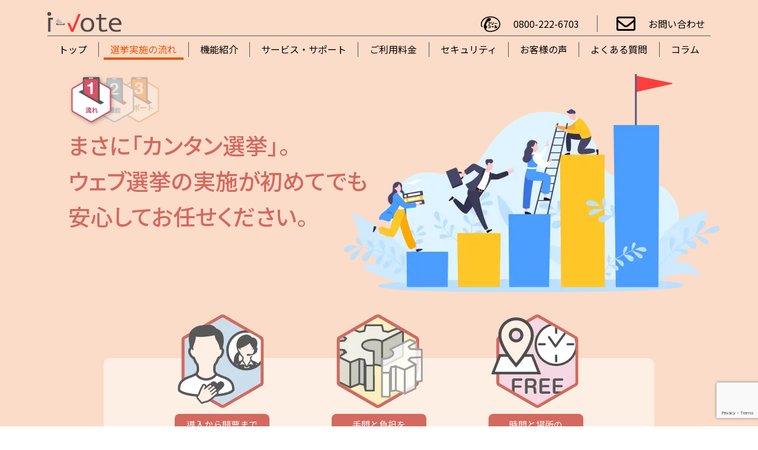

--- FILE ---
content_type: text/html; charset=UTF-8
request_url: https://promote.i-vote.jp.net/flow/
body_size: 63081
content:
<!DOCTYPE html>
<html lang="ja">
<head>
  <meta charset="UTF-8">
  <meta http-equiv="X-UA-Compatible" content="IE=edge">
  <meta name="viewport" content="width=device-width,user-scalable=no,shrink-to-fit=yes">
  <meta name="format-detection" content="telephone=no">
  
  <link rel="SHORTCUT ICON" href="https://promote.i-vote.jp.net/wp-content/themes/newivote/favicon.ico" />
  <link rel="stylesheet" href="https://use.fontawesome.com/releases/v5.15.4/css/all.css" integrity="sha384-DyZ88mC6Up2uqS4h/KRgHuoeGwBcD4Ng9SiP4dIRy0EXTlnuz47vAwmeGwVChigm" crossorigin="anonymous">
  <link rel="preconnect" href="https://fonts.googleapis.com">
  <link rel="preconnect" href="https://fonts.gstatic.com" crossorigin>
  <link href="https://fonts.googleapis.com/css2?family=Noto+Sans+JP:wght@300;400;500;700&display=swap" rel="stylesheet">
  <meta name='robots' content='index, follow, max-image-preview:large, max-snippet:-1, max-video-preview:-1' />

	<!-- This site is optimized with the Yoast SEO plugin v26.7 - https://yoast.com/wordpress/plugins/seo/ -->
	<title>選挙実施の流れ | i-Vote -ウェブ選挙システム-</title>
	<meta name="description" content="i-Voteはお申し込みから選挙の実施まで最短2週間。時間と場所の制約なし。まさに「カンタン」選挙。" />
	<link rel="canonical" href="https://promote.i-vote.jp.net/flow/" />
	<meta property="og:locale" content="ja_JP" />
	<meta property="og:type" content="article" />
	<meta property="og:title" content="選挙実施の流れ | i-Vote -ウェブ選挙システム-" />
	<meta property="og:description" content="i-Voteはお申し込みから選挙の実施まで最短2週間。時間と場所の制約なし。まさに「カンタン」選挙。" />
	<meta property="og:url" content="https://promote.i-vote.jp.net/flow/" />
	<meta property="og:site_name" content="i-Vote -ウェブ選挙システム-" />
	<meta property="article:modified_time" content="2023-02-16T04:18:01+00:00" />
	<meta name="twitter:card" content="summary_large_image" />
	<meta name="twitter:label1" content="推定読み取り時間" />
	<meta name="twitter:data1" content="11分" />
	<script type="application/ld+json" class="yoast-schema-graph">{"@context":"https://schema.org","@graph":[{"@type":"WebPage","@id":"https://promote.i-vote.jp.net/flow/","url":"https://promote.i-vote.jp.net/flow/","name":"選挙実施の流れ | i-Vote -ウェブ選挙システム-","isPartOf":{"@id":"https://promote.i-vote.jp.net/#website"},"datePublished":"2021-12-08T13:43:51+00:00","dateModified":"2023-02-16T04:18:01+00:00","description":"i-Voteはお申し込みから選挙の実施まで最短2週間。時間と場所の制約なし。まさに「カンタン」選挙。","breadcrumb":{"@id":"https://promote.i-vote.jp.net/flow/#breadcrumb"},"inLanguage":"ja","potentialAction":[{"@type":"ReadAction","target":["https://promote.i-vote.jp.net/flow/"]}]},{"@type":"BreadcrumbList","@id":"https://promote.i-vote.jp.net/flow/#breadcrumb","itemListElement":[{"@type":"ListItem","position":1,"name":"トップ","item":"https://promote.i-vote.jp.net/"},{"@type":"ListItem","position":2,"name":"選挙実施の流れ"}]},{"@type":"WebSite","@id":"https://promote.i-vote.jp.net/#website","url":"https://promote.i-vote.jp.net/","name":"i-Vote -ウェブ選挙システム-","description":"選挙クラウドならi-Vote","publisher":{"@id":"https://promote.i-vote.jp.net/#organization"},"potentialAction":[{"@type":"SearchAction","target":{"@type":"EntryPoint","urlTemplate":"https://promote.i-vote.jp.net/?s={search_term_string}"},"query-input":{"@type":"PropertyValueSpecification","valueRequired":true,"valueName":"search_term_string"}}],"inLanguage":"ja"},{"@type":"Organization","@id":"https://promote.i-vote.jp.net/#organization","name":"i-Vote","url":"https://promote.i-vote.jp.net/","logo":{"@type":"ImageObject","inLanguage":"ja","@id":"https://promote.i-vote.jp.net/#/schema/logo/image/","url":"https://promote.i-vote.jp.net/wp-content/uploads/2021/10/i-vote_icon.png","contentUrl":"https://promote.i-vote.jp.net/wp-content/uploads/2021/10/i-vote_icon.png","width":60,"height":60,"caption":"i-Vote"},"image":{"@id":"https://promote.i-vote.jp.net/#/schema/logo/image/"}}]}</script>
	<!-- / Yoast SEO plugin. -->


<link rel='dns-prefetch' href='//promote.i-vote.jp.net' />
<link rel='dns-prefetch' href='//use.fontawesome.com' />
<link rel="alternate" title="oEmbed (JSON)" type="application/json+oembed" href="https://promote.i-vote.jp.net/wp-json/oembed/1.0/embed?url=https%3A%2F%2Fpromote.i-vote.jp.net%2Fflow%2F" />
<style id='wp-img-auto-sizes-contain-inline-css' type='text/css'>
img:is([sizes=auto i],[sizes^="auto," i]){contain-intrinsic-size:3000px 1500px}
/*# sourceURL=wp-img-auto-sizes-contain-inline-css */
</style>
<link rel='stylesheet' id='sdm-styles-css' href='https://promote.i-vote.jp.net/wp-content/plugins/simple-download-monitor/css/sdm_wp_styles.css?ver=6.9' type='text/css' media='all' />
<style id='wp-emoji-styles-inline-css' type='text/css'>

	img.wp-smiley, img.emoji {
		display: inline !important;
		border: none !important;
		box-shadow: none !important;
		height: 1em !important;
		width: 1em !important;
		margin: 0 0.07em !important;
		vertical-align: -0.1em !important;
		background: none !important;
		padding: 0 !important;
	}
/*# sourceURL=wp-emoji-styles-inline-css */
</style>
<link rel='stylesheet' id='wp-block-library-css' href='https://promote.i-vote.jp.net/wp-includes/css/dist/block-library/style.min.css?ver=6.9' type='text/css' media='all' />
<style id='wp-block-library-inline-css' type='text/css'>
/*wp_block_styles_on_demand_placeholder:696d715683081*/
/*# sourceURL=wp-block-library-inline-css */
</style>
<style id='classic-theme-styles-inline-css' type='text/css'>
/*! This file is auto-generated */
.wp-block-button__link{color:#fff;background-color:#32373c;border-radius:9999px;box-shadow:none;text-decoration:none;padding:calc(.667em + 2px) calc(1.333em + 2px);font-size:1.125em}.wp-block-file__button{background:#32373c;color:#fff;text-decoration:none}
/*# sourceURL=/wp-includes/css/classic-themes.min.css */
</style>
<link rel='stylesheet' id='wp-components-css' href='https://promote.i-vote.jp.net/wp-includes/css/dist/components/style.min.css?ver=6.9' type='text/css' media='all' />
<link rel='stylesheet' id='wp-preferences-css' href='https://promote.i-vote.jp.net/wp-includes/css/dist/preferences/style.min.css?ver=6.9' type='text/css' media='all' />
<link rel='stylesheet' id='wp-block-editor-css' href='https://promote.i-vote.jp.net/wp-includes/css/dist/block-editor/style.min.css?ver=6.9' type='text/css' media='all' />
<link rel='stylesheet' id='popup-maker-block-library-style-css' href='https://promote.i-vote.jp.net/wp-content/plugins/popup-maker/dist/packages/block-library-style.css?ver=dbea705cfafe089d65f1' type='text/css' media='all' />
<style id='font-awesome-svg-styles-default-inline-css' type='text/css'>
.svg-inline--fa {
  display: inline-block;
  height: 1em;
  overflow: visible;
  vertical-align: -.125em;
}
/*# sourceURL=font-awesome-svg-styles-default-inline-css */
</style>
<link rel='stylesheet' id='font-awesome-svg-styles-css' href='https://promote.i-vote.jp.net/wp-content/uploads/font-awesome/v5.15.4/css/svg-with-js.css' type='text/css' media='all' />
<style id='font-awesome-svg-styles-inline-css' type='text/css'>
   .wp-block-font-awesome-icon svg::before,
   .wp-rich-text-font-awesome-icon svg::before {content: unset;}
/*# sourceURL=font-awesome-svg-styles-inline-css */
</style>
<link rel='stylesheet' id='contact-form-7-css' href='https://promote.i-vote.jp.net/wp-content/plugins/contact-form-7/includes/css/styles.css?ver=6.1.4' type='text/css' media='all' />
<link rel='stylesheet' id='style-css' href='https://promote.i-vote.jp.net/wp-content/themes/newivote/style.css?ver=1715069417' type='text/css' media='all' />
<link rel='stylesheet' id='font-awesome-official-css' href='https://use.fontawesome.com/releases/v5.15.4/css/all.css' type='text/css' media='all' integrity="sha384-DyZ88mC6Up2uqS4h/KRgHuoeGwBcD4Ng9SiP4dIRy0EXTlnuz47vAwmeGwVChigm" crossorigin="anonymous" />
<link rel='stylesheet' id='popup-maker-site-css' href='//promote.i-vote.jp.net/wp-content/uploads/pum/pum-site-styles.css?generated=1755155790&#038;ver=1.21.5' type='text/css' media='all' />
<link rel='stylesheet' id='font-awesome-official-v4shim-css' href='https://use.fontawesome.com/releases/v5.15.4/css/v4-shims.css' type='text/css' media='all' integrity="sha384-Vq76wejb3QJM4nDatBa5rUOve+9gkegsjCebvV/9fvXlGWo4HCMR4cJZjjcF6Viv" crossorigin="anonymous" />
<style id='font-awesome-official-v4shim-inline-css' type='text/css'>
@font-face {
font-family: "FontAwesome";
font-display: block;
src: url("https://use.fontawesome.com/releases/v5.15.4/webfonts/fa-brands-400.eot"),
		url("https://use.fontawesome.com/releases/v5.15.4/webfonts/fa-brands-400.eot?#iefix") format("embedded-opentype"),
		url("https://use.fontawesome.com/releases/v5.15.4/webfonts/fa-brands-400.woff2") format("woff2"),
		url("https://use.fontawesome.com/releases/v5.15.4/webfonts/fa-brands-400.woff") format("woff"),
		url("https://use.fontawesome.com/releases/v5.15.4/webfonts/fa-brands-400.ttf") format("truetype"),
		url("https://use.fontawesome.com/releases/v5.15.4/webfonts/fa-brands-400.svg#fontawesome") format("svg");
}

@font-face {
font-family: "FontAwesome";
font-display: block;
src: url("https://use.fontawesome.com/releases/v5.15.4/webfonts/fa-solid-900.eot"),
		url("https://use.fontawesome.com/releases/v5.15.4/webfonts/fa-solid-900.eot?#iefix") format("embedded-opentype"),
		url("https://use.fontawesome.com/releases/v5.15.4/webfonts/fa-solid-900.woff2") format("woff2"),
		url("https://use.fontawesome.com/releases/v5.15.4/webfonts/fa-solid-900.woff") format("woff"),
		url("https://use.fontawesome.com/releases/v5.15.4/webfonts/fa-solid-900.ttf") format("truetype"),
		url("https://use.fontawesome.com/releases/v5.15.4/webfonts/fa-solid-900.svg#fontawesome") format("svg");
}

@font-face {
font-family: "FontAwesome";
font-display: block;
src: url("https://use.fontawesome.com/releases/v5.15.4/webfonts/fa-regular-400.eot"),
		url("https://use.fontawesome.com/releases/v5.15.4/webfonts/fa-regular-400.eot?#iefix") format("embedded-opentype"),
		url("https://use.fontawesome.com/releases/v5.15.4/webfonts/fa-regular-400.woff2") format("woff2"),
		url("https://use.fontawesome.com/releases/v5.15.4/webfonts/fa-regular-400.woff") format("woff"),
		url("https://use.fontawesome.com/releases/v5.15.4/webfonts/fa-regular-400.ttf") format("truetype"),
		url("https://use.fontawesome.com/releases/v5.15.4/webfonts/fa-regular-400.svg#fontawesome") format("svg");
unicode-range: U+F004-F005,U+F007,U+F017,U+F022,U+F024,U+F02E,U+F03E,U+F044,U+F057-F059,U+F06E,U+F070,U+F075,U+F07B-F07C,U+F080,U+F086,U+F089,U+F094,U+F09D,U+F0A0,U+F0A4-F0A7,U+F0C5,U+F0C7-F0C8,U+F0E0,U+F0EB,U+F0F3,U+F0F8,U+F0FE,U+F111,U+F118-F11A,U+F11C,U+F133,U+F144,U+F146,U+F14A,U+F14D-F14E,U+F150-F152,U+F15B-F15C,U+F164-F165,U+F185-F186,U+F191-F192,U+F1AD,U+F1C1-F1C9,U+F1CD,U+F1D8,U+F1E3,U+F1EA,U+F1F6,U+F1F9,U+F20A,U+F247-F249,U+F24D,U+F254-F25B,U+F25D,U+F267,U+F271-F274,U+F279,U+F28B,U+F28D,U+F2B5-F2B6,U+F2B9,U+F2BB,U+F2BD,U+F2C1-F2C2,U+F2D0,U+F2D2,U+F2DC,U+F2ED,U+F328,U+F358-F35B,U+F3A5,U+F3D1,U+F410,U+F4AD;
}
/*# sourceURL=font-awesome-official-v4shim-inline-css */
</style>
<script type="text/javascript" src="https://promote.i-vote.jp.net/wp-includes/js/jquery/jquery.min.js?ver=3.7.1" id="jquery-core-js"></script>
<script type="text/javascript" defer='defer' src="https://promote.i-vote.jp.net/wp-includes/js/jquery/jquery-migrate.min.js?ver=3.4.1" id="jquery-migrate-js"></script>
<script type="text/javascript" id="sdm-scripts-js-extra">
/* <![CDATA[ */
var sdm_ajax_script = {"ajaxurl":"https://promote.i-vote.jp.net/wp-admin/admin-ajax.php"};
//# sourceURL=sdm-scripts-js-extra
/* ]]> */
</script>
<script type="text/javascript" defer='defer' src="https://promote.i-vote.jp.net/wp-content/plugins/simple-download-monitor/js/sdm_wp_scripts.js?ver=6.9" id="sdm-scripts-js"></script>
<link rel="https://api.w.org/" href="https://promote.i-vote.jp.net/wp-json/" /><link rel="alternate" title="JSON" type="application/json" href="https://promote.i-vote.jp.net/wp-json/wp/v2/pages/272" /><link rel="EditURI" type="application/rsd+xml" title="RSD" href="https://promote.i-vote.jp.net/xmlrpc.php?rsd" />
<meta name="generator" content="WordPress 6.9" />
<link rel='shortlink' href='https://promote.i-vote.jp.net/?p=272' />
<link rel="icon" href="https://promote.i-vote.jp.net/wp-content/uploads/i-vote_icon.webp" sizes="32x32" />
<link rel="icon" href="https://promote.i-vote.jp.net/wp-content/uploads/i-vote_icon.webp" sizes="192x192" />
<link rel="apple-touch-icon" href="https://promote.i-vote.jp.net/wp-content/uploads/i-vote_icon.webp" />
<meta name="msapplication-TileImage" content="https://promote.i-vote.jp.net/wp-content/uploads/i-vote_icon.webp" />
		<style type="text/css" id="wp-custom-css">
			.top .contents .service-section .contents-inner  {
	padding: 0;
}
.voice-template {
	display: none !important;
}		</style>
		</head>

<body class="sub  flow">

  <header id="global-header">
    <div class="contents-inner">
      <nav class="navi-header">
        <div class="logo">
          <a href="https://promote.i-vote.jp.net">
            <img src="https://promote.i-vote.jp.net/wp-content/uploads/i-vote_logo.webp" alt="i-Vote">
          </a>
        </div>
        <div class="sp-menu">
          <i class="fas fa-bars fa-2x"></i>
          <i class="fas fa-times fa-2x"></i>
        </div>
      </nav>
      <nav class="global-navi">
        <div class="menu-global-menu-container"><ul id="menu-global-menu" class="menu"><li id="menu-item-809" class="menu-item menu-item-type-post_type menu-item-object-page menu-item-home menu-item-809"><a href="https://promote.i-vote.jp.net/">トップ</a></li>
<li id="menu-item-823" class="menu-item menu-item-type-post_type menu-item-object-page current-menu-item page_item page-item-272 current_page_item menu-item-823"><a href="https://promote.i-vote.jp.net/flow/" aria-current="page">選挙実施の流れ</a></li>
<li id="menu-item-1686" class="menu-item menu-item-type-custom menu-item-object-custom menu-item-has-children menu-item-1686"><a>機能紹介</a>
<ul class="sub-menu">
	<li id="menu-item-720" class="menu-item menu-item-type-post_type menu-item-object-page menu-item-720"><a href="https://promote.i-vote.jp.net/function/">選挙機能</a></li>
	<li id="menu-item-1687" class="menu-item menu-item-type-post_type menu-item-object-page menu-item-1687"><a href="https://promote.i-vote.jp.net/voting/">議決権行使機能</a></li>
</ul>
</li>
<li id="menu-item-721" class="menu-item menu-item-type-post_type menu-item-object-page menu-item-721"><a href="https://promote.i-vote.jp.net/support/">サービス・サポート</a></li>
<li id="menu-item-3762" class="menu-item menu-item-type-post_type menu-item-object-page menu-item-3762"><a href="https://promote.i-vote.jp.net/cost/">ご利用料金</a></li>
<li id="menu-item-893" class="menu-item menu-item-type-post_type menu-item-object-page menu-item-893"><a href="https://promote.i-vote.jp.net/security/">セキュリティ</a></li>
<li id="menu-item-828" class="menu-item menu-item-type-post_type menu-item-object-page menu-item-828"><a href="https://promote.i-vote.jp.net/voice/">お客様の声</a></li>
<li id="menu-item-825" class="menu-item menu-item-type-post_type menu-item-object-page menu-item-825"><a href="https://promote.i-vote.jp.net/faq/">よくある質問</a></li>
<li id="menu-item-2993" class="menu-item menu-item-type-post_type menu-item-object-page menu-item-2993"><a href="https://promote.i-vote.jp.net/posts/">コラム</a></li>
</ul></div>        <ul class="inq-navi">
          <li class="tel"><a href="tel:0800-222-6703">0800-222-6703</a></li>
          <li class="mail"><a href="https://promote.i-vote.jp.net/inquiry/">お問い合わせ</a></li>
          <!-- <li class="search"><a href="#"><i class="fas fa-search fa-2x"></i></a></li> -->
        </ul>
      </nav>
    </div>
  </header>

  <main class="page-main">
    
<div class="wp-block-group main-visual"><div class="wp-block-group__inner-container is-layout-flow wp-block-group-is-layout-flow">
<div class="wp-block-group inner"><div class="wp-block-group__inner-container is-layout-flow wp-block-group-is-layout-flow">
<div class="wp-block-group copy-area"><div class="wp-block-group__inner-container is-layout-flow wp-block-group-is-layout-flow">
<figure class="wp-block-image size-full"><img decoding="async" src="/wp-content/uploads/features_flow.webp" alt="" class="wp-image-535"/></figure>



<h1 class="wp-block-heading">まさに「カンタン選挙」。<br>ウェブ選挙の実施が初めてでも<br>安心してお任せください。</h1>
</div></div>



<div class="wp-block-group read-area"><div class="wp-block-group__inner-container is-layout-flow wp-block-group-is-layout-flow">
<div class="wp-block-group read-inner"><div class="wp-block-group__inner-container is-layout-flow wp-block-group-is-layout-flow">
<div class="wp-block-columns icon-area is-layout-flex wp-container-core-columns-is-layout-9d6595d7 wp-block-columns-is-layout-flex">
<div class="wp-block-column is-layout-flow wp-block-column-is-layout-flow">
<figure class="wp-block-image size-full"><img decoding="async" src="/wp-content/uploads/flow_feature_01.webp" alt="" class="wp-image-543"/><figcaption class="wp-element-caption"> 導入から開票まで<br>ワンストップ </figcaption></figure>
</div>



<div class="wp-block-column is-layout-flow wp-block-column-is-layout-flow">
<figure class="wp-block-image size-full"><img decoding="async" src="/wp-content/uploads/flow_feature_02.webp" alt="" class="wp-image-544"/><figcaption class="wp-element-caption"> 手間と負担を<br>大幅削減 </figcaption></figure>
</div>



<div class="wp-block-column is-layout-flow wp-block-column-is-layout-flow">
<figure class="wp-block-image size-full"><img decoding="async" src="/wp-content/uploads/flow_feature_03.webp" alt="" class="wp-image-545"/><figcaption class="wp-element-caption"> 時間と場所の<br>制約なし </figcaption></figure>
</div>
</div>



<h2 class="read wp-block-heading">導入から開票まではもちろん、<br>選挙に関わるすべてで<br class="sp">お客様を支援します。</h2>



<p class="description">i-Voteは、お申し込みから選挙の実施まで、最短２週間でご利用いただけるサービスです。様々な事情で準備期間が十分に取れない状況でも、お気軽にご相談ください。</p>
</div></div>



<div class="wp-block-group open"><div class="wp-block-group__inner-container is-layout-flow wp-block-group-is-layout-flow">
<div class="wp-block-group open-area"><div class="wp-block-group__inner-container is-layout-flow wp-block-group-is-layout-flow">
<h3 class="wp-block-heading"><img decoding="async" class="wp-image-543" style="width: 62px;" src="/wp-content/uploads/flow_feature_01.webp" alt="">導入から開票までワンストップ</h3>



<ul class="list-dec wp-block-list">
<li>導入から開票までをワンストップで提供し、手厚いサポートと充実した機能でお客様を徹底支援します。</li>
</ul>
</div></div>



<div class="wp-block-group open-area"><div class="wp-block-group__inner-container is-layout-flow wp-block-group-is-layout-flow">
<h3 class="wp-block-heading"><img decoding="async" class="wp-image-544" style="width: 62px;" src="/wp-content/uploads/flow_feature_02.webp" alt="">手間と負担を大幅削減</h3>



<ul class="list-dec wp-block-list">
<li>選挙の「準備」にかける時間を最小化して、選挙本来の目的のために使える時間を最大化します。</li>



<li>はじめてウェブ選挙をご利用される場合であっても、i-Voteスタッフが丁寧にサポートし、お客様の不安を取り除きます。</li>
</ul>
</div></div>



<div class="wp-block-group open-area"><div class="wp-block-group__inner-container is-layout-flow wp-block-group-is-layout-flow">
<h3 class="wp-block-heading"><img decoding="async" class="wp-image-545" style="width: 62px;" src="/wp-content/uploads/flow_feature_03.webp" alt="">時間と場所の制約なし</h3>



<ul class="list-dec wp-block-list">
<li>準備から開票まで、すべてリモートで行うことも可能です。</li>



<li>ウェブシステムのため、すべての利用者様（管理者・有権者）にいつでも、どこからでもご利用いただけます。</li>
</ul>
</div></div>
</div></div>
</div></div>
</div></div>
</div></div>



<div class="wp-block-group contents"><div class="wp-block-group__inner-container is-layout-flow wp-block-group-is-layout-flow">
<div class="wp-block-group partition left"><div class="wp-block-group__inner-container is-layout-flow wp-block-group-is-layout-flow">
<figure class="wp-block-image size-full"><img decoding="async" src="/wp-content/uploads/flow_partition_left.webp" alt="" class="wp-image-564"/></figure>
</div></div>



<section class="wp-block-group contents-box flow-section"><div class="wp-block-group__inner-container is-layout-flow wp-block-group-is-layout-flow">
<div class="wp-block-group contents-inner"><div class="wp-block-group__inner-container is-layout-flow wp-block-group-is-layout-flow">
<h2 class="wp-block-heading">選挙・議決権行使<br>実施までの流れ</h2>



<article class="wp-block-group flow-box"><div class="wp-block-group__inner-container is-layout-flow wp-block-group-is-layout-flow">
<figure class="wp-block-image size-full flow-image"><img decoding="async" src="/wp-content/uploads/flow_arrow_votetype.webp" alt="" class="wp-image-1731"/></figure>
</div></article>



<article class="wp-block-group flow-box"><div class="wp-block-group__inner-container is-layout-flow wp-block-group-is-layout-flow">
<div class="wp-block-columns flow-index is-layout-flex wp-container-core-columns-is-layout-9d6595d7 wp-block-columns-is-layout-flex">
<div class="wp-block-column flow-index-img is-layout-flow wp-block-column-is-layout-flow">
<figure class="wp-block-image size-full"><img decoding="async" src="/wp-content/uploads/flow_flowindex_01.webp" alt="" class="wp-image-546"/></figure>
</div>



<div class="wp-block-column flow-index-title is-layout-flow wp-block-column-is-layout-flow">
<h3 class="flow-title wp-block-heading">問い合わせ・<br class="pc">申し込み</h3>
</div>
</div>



<div class="wp-block-group balloon"><div class="wp-block-group__inner-container is-layout-flow wp-block-group-is-layout-flow">
<div class="wp-block-group description"><div class="wp-block-group__inner-container is-layout-flow wp-block-group-is-layout-flow">
<ul class="wp-block-list">
<li>お問い合わせ・お申込みは、ウェブ または お電話でご連絡ください。<br>【ウェブ】お問い合わせフォームは<a class="ek-link web" href="/inquiry/">こちら</a><br>【お電話】i-Voteご相談窓口：<a class="ek-link tel" href="tel:0800-222-6703">0800-222-6703</a></li>



<li>紹介資料のご提供をはじめ、操作感を体験していただけるデモサイトもご用意しております。</li>



<li>お客様のご要望に沿ったお見積りの作成・ご相談も承っております。</li>
</ul>
</div></div>
</div></div>



<figure class="wp-block-image size-full flow-image"><img decoding="async" src="/wp-content/uploads/flow_image_subscription.webp" alt="" class="wp-image-560"/></figure>
</div></article>



<article class="wp-block-group flow-box"><div class="wp-block-group__inner-container is-layout-flow wp-block-group-is-layout-flow">
<div class="wp-block-columns flow-index is-layout-flex wp-container-core-columns-is-layout-9d6595d7 wp-block-columns-is-layout-flex">
<div class="wp-block-column flow-index-img is-layout-flow wp-block-column-is-layout-flow">
<figure class="wp-block-image size-full"><img decoding="async" src="/wp-content/uploads/flow_flowindex_02.webp" alt="" class="wp-image-547"/></figure>
</div>



<div class="wp-block-column flow-index-title is-layout-flow wp-block-column-is-layout-flow">
<h3 class="flow-title wp-block-heading">要件<br class="pc">ヒアリング</h3>
</div>
</div>



<div class="wp-block-group balloon"><div class="wp-block-group__inner-container is-layout-flow wp-block-group-is-layout-flow">
<div class="wp-block-group description"><div class="wp-block-group__inner-container is-layout-flow wp-block-group-is-layout-flow">
<ul class="wp-block-list">
<li>基本セットアップに必要となる選挙情報をヒアリングします。<br>（対面・非対面をお選びいただけます）</li>



<li>システムのご利用方法を含むご不明点の解消など、選挙の実施に関わるさまざまなお困りごとや不安事項のご相談に応じます。</li>
</ul>
</div></div>
</div></div>



<figure class="wp-block-image size-full flow-image"><img decoding="async" src="/wp-content/uploads/flow_image_meeting.webp" alt="" class="wp-image-557"/></figure>
</div></article>



<article class="wp-block-group flow-box"><div class="wp-block-group__inner-container is-layout-flow wp-block-group-is-layout-flow">
<div class="wp-block-columns flow-index is-layout-flex wp-container-core-columns-is-layout-9d6595d7 wp-block-columns-is-layout-flex">
<div class="wp-block-column flow-index-img is-layout-flow wp-block-column-is-layout-flow">
<figure class="wp-block-image size-full"><img decoding="async" src="/wp-content/uploads/flow_flowindex_03.webp" alt="" class="wp-image-548"/></figure>
</div>



<div class="wp-block-column flow-index-title is-layout-flow wp-block-column-is-layout-flow">
<h3 class="flow-title wp-block-heading">基本<br class="pc">セットアップ</h3>
</div>
</div>



<div class="wp-block-group balloon"><div class="wp-block-group__inner-container is-layout-flow wp-block-group-is-layout-flow">
<div class="wp-block-group description"><div class="wp-block-group__inner-container is-layout-flow wp-block-group-is-layout-flow">
<ul class="wp-block-list">
<li>要件ヒアリングでいただいた情報をもとに、弊社にて基本セットアップを実施いたします。</li>



<li>基本セットアップ完了後にはマニュアルのご提供、またご希望の場合は基本的なご利用方法もレクチャーいたします。</li>
</ul>
</div></div>
</div></div>



<figure class="wp-block-image size-full flow-image"><img decoding="async" src="/wp-content/uploads/flow_image_setup.webp" alt="" class="wp-image-559"/></figure>
</div></article>



<article class="wp-block-group flow-box"><div class="wp-block-group__inner-container is-layout-flow wp-block-group-is-layout-flow">
<div class="wp-block-columns flow-index is-layout-flex wp-container-core-columns-is-layout-9d6595d7 wp-block-columns-is-layout-flex">
<div class="wp-block-column flow-index-img is-layout-flow wp-block-column-is-layout-flow">
<figure class="wp-block-image size-full"><img decoding="async" src="/wp-content/uploads/flow_flowindex_04.webp" alt="" class="wp-image-549"/></figure>
</div>



<div class="wp-block-column flow-index-title is-layout-flow wp-block-column-is-layout-flow">
<h3 class="flow-title wp-block-heading">データ登録</h3>
</div>
</div>



<div class="wp-block-group balloon"><div class="wp-block-group__inner-container is-layout-flow wp-block-group-is-layout-flow">
<div class="wp-block-group description"><div class="wp-block-group__inner-container is-layout-flow wp-block-group-is-layout-flow">
<ul class="wp-block-list">
<li>選挙実施にあたり、必要となる情報をシステムにご登録いただきます。</li>



<li><a class="ek-link web" href="/cost/#optionsupport">オプションサポート</a>にて、弊社でデータ登録の代行も承っております。</li>
</ul>
</div></div>
</div></div>



<figure class="wp-block-image size-full flow-image"><img decoding="async" src="/wp-content/uploads/flow_image_entry.webp" alt="" class="wp-image-556"/></figure>
</div></article>



<article class="wp-block-group flow-box"><div class="wp-block-group__inner-container is-layout-flow wp-block-group-is-layout-flow">
<div class="wp-block-columns flow-index election-only is-layout-flex wp-container-core-columns-is-layout-9d6595d7 wp-block-columns-is-layout-flex">
<div class="wp-block-column flow-index-img is-layout-flow wp-block-column-is-layout-flow">
<figure class="wp-block-image size-full"><img decoding="async" src="/wp-content/uploads/flow_flowindex_05.webp" alt="" class="wp-image-550"/></figure>
</div>



<div class="wp-block-column flow-index-title is-layout-flow wp-block-column-is-layout-flow">
<h3 class="flow-title wp-block-heading">立候補期間</h3>
</div>
</div>



<div class="wp-block-group balloon"><div class="wp-block-group__inner-container is-layout-flow wp-block-group-is-layout-flow">
<div class="wp-block-group description"><div class="wp-block-group__inner-container is-layout-flow wp-block-group-is-layout-flow">
<ul class="wp-block-list">
<li>システムから立候補の届け出（申請）が可能です。</li>



<li>管理者は、申請内容の承認／否認を行うことができます。</li>



<li>申請や承認に関するお困りごとや、立候補者・有権者から選挙担当者に届いたご質問への対応もご支援いたします。</li>
</ul>
</div></div>
</div></div>



<figure class="wp-block-image size-full flow-image"><img decoding="async" src="/wp-content/uploads/flow_image_candidacy.webp" alt="" class="wp-image-554"/></figure>
</div></article>



<article class="wp-block-group flow-box"><div class="wp-block-group__inner-container is-layout-flow wp-block-group-is-layout-flow">
<div class="wp-block-columns flow-index is-layout-flex wp-container-core-columns-is-layout-9d6595d7 wp-block-columns-is-layout-flex">
<div class="wp-block-column flow-index-img is-layout-flow wp-block-column-is-layout-flow">
<figure class="wp-block-image size-full"><img decoding="async" src="/wp-content/uploads/flow_flowindex_06.webp" alt="" class="wp-image-551"/></figure>
</div>



<div class="wp-block-column flow-index-title is-layout-flow wp-block-column-is-layout-flow">
<h3 class="flow-title wp-block-heading">投票期間</h3>
</div>
</div>



<div class="wp-block-group balloon"><div class="wp-block-group__inner-container is-layout-flow wp-block-group-is-layout-flow">
<div class="wp-block-group description"><div class="wp-block-group__inner-container is-layout-flow wp-block-group-is-layout-flow">
<ul class="wp-block-list">
<li>ネットが繋がる場所から24時間いつでもどこでも投票が可能です。</li>



<li>管理者は、投票率をリアルタイムで閲覧いただけます。</li>
</ul>
</div></div>
</div></div>



<figure class="wp-block-image size-full flow-image"><img decoding="async" src="/wp-content/uploads/flow_image_voting.webp" alt="" class="wp-image-561"/></figure>
</div></article>



<article class="wp-block-group flow-box"><div class="wp-block-group__inner-container is-layout-flow wp-block-group-is-layout-flow">
<div class="wp-block-columns flow-index is-layout-flex wp-container-core-columns-is-layout-9d6595d7 wp-block-columns-is-layout-flex">
<div class="wp-block-column flow-index-img is-layout-flow wp-block-column-is-layout-flow">
<figure class="wp-block-image size-full"><img decoding="async" src="/wp-content/uploads/flow_flowindex_07.webp" alt="" class="wp-image-552"/></figure>
</div>



<div class="wp-block-column flow-index-title is-layout-flow wp-block-column-is-layout-flow">
<h3 class="flow-title wp-block-heading">開票</h3>
</div>
</div>



<div class="wp-block-group balloon"><div class="wp-block-group__inner-container is-layout-flow wp-block-group-is-layout-flow">
<div class="wp-block-group description"><div class="wp-block-group__inner-container is-layout-flow wp-block-group-is-layout-flow">
<ul class="wp-block-list">
<li>投票期間終了後に即時で自動集計され、すぐに開票操作が可能です。</li>



<li>お客様固有の開票方法に沿ったサポートもいたします。</li>
</ul>
</div></div>
</div></div>



<figure class="wp-block-image size-full flow-image"><img decoding="async" src="/wp-content/uploads/flow_image_counting.webp" alt="" class="wp-image-555"/></figure>
</div></article>
</div></div>
</div></section>



<div class="wp-block-group partition right"><div class="wp-block-group__inner-container is-layout-flow wp-block-group-is-layout-flow">
<figure class="wp-block-image size-full"><img decoding="async" src="/wp-content/uploads/flow_partition_right.webp" alt="" class="wp-image-565"/></figure>
</div></div>



<section class="wp-block-group contents-box faq-section"><div class="wp-block-group__inner-container is-layout-flow wp-block-group-is-layout-flow">
<div class="wp-block-group contents-inner"><div class="wp-block-group__inner-container is-layout-flow wp-block-group-is-layout-flow">
<h2 class="wp-block-heading">選挙実施の流れについて<br>よくある質問をまとめました</h2>



<div class="wp-block-group faq-box"><div class="wp-block-group__inner-container is-layout-flow wp-block-group-is-layout-flow">
<div class="wp-block-group ico-function-box"><div class="wp-block-group__inner-container is-layout-flow wp-block-group-is-layout-flow">
<p class="ico-function election">選　挙</p>



<p class="ico-function voting">議決権行使</p>
</div></div>



<div class="wp-block-group question-box"><div class="wp-block-group__inner-container is-layout-flow wp-block-group-is-layout-flow">
<p class="question-txt"> サービスを利用するには、どうすればいいですか？ </p>
</div></div>



<div class="wp-block-group answer-box"><div class="wp-block-group__inner-container is-layout-flow wp-block-group-is-layout-flow">
<p class="answer-txt"><a class="ek-link web" href="/inquiry/">お問い合わせフォーム</a> もしくは お電話<a class="ek-link tel" href="tel:0800-222-6703">（0800-222-6703）</a>よりご連絡ください。<br>システムの利用申込書を指定の宛先にお送りします。<br>お手元に届きましたら必要事項をご記入のうえ、同封の返送用封筒にてご返送ください。<br>弊社にて利用申込書の確認が取れ次第、担当者よりご連絡いたします。</p>
</div></div>
</div></div>



<div class="wp-block-group faq-box"><div class="wp-block-group__inner-container is-layout-flow wp-block-group-is-layout-flow">
<div class="wp-block-group ico-function-box"><div class="wp-block-group__inner-container is-layout-flow wp-block-group-is-layout-flow">
<p class="ico-function election">選　挙</p>



<p class="ico-function voting">議決権行使</p>
</div></div>



<div class="wp-block-group question-box"><div class="wp-block-group__inner-container is-layout-flow wp-block-group-is-layout-flow">
<p class="question-txt">サービスをパッケージで購入できますか？</p>
</div></div>



<div class="wp-block-group answer-box"><div class="wp-block-group__inner-container is-layout-flow wp-block-group-is-layout-flow">
<p class="answer-txt">パッケージでの販売は行っておりません。<br>サービスは全てクラウド上のでご利用となります。</p>
</div></div>
</div></div>



<div class="wp-block-group faq-box"><div class="wp-block-group__inner-container is-layout-flow wp-block-group-is-layout-flow">
<div class="wp-block-group ico-function-box"><div class="wp-block-group__inner-container is-layout-flow wp-block-group-is-layout-flow">
<p class="ico-function election">選　挙</p>



<p class="ico-function voting">議決権行使</p>
</div></div>



<div class="wp-block-group question-box"><div class="wp-block-group__inner-container is-layout-flow wp-block-group-is-layout-flow">
<p class="question-txt"> 料金の支払いはいつになりますか？ </p>
</div></div>



<div class="wp-block-group answer-box"><div class="wp-block-group__inner-container is-layout-flow wp-block-group-is-layout-flow">
<p class="answer-txt">投票期間終了月の 翌月末払い にてお願いしております。<br>例）2022/06/05 投票終了の場合 ⇒ 2022/07/31 までのお支払い<br><br>※弊社担当者より、実際の選挙実施状況や有権者数を確認したのち、ご請求書を作成・送付いたします。<br>　翌月末払いが難しい場合は、あらかじめご相談ください。 </p>
</div></div>
</div></div>



<div class="wp-block-group contents-btn"><div class="wp-block-group__inner-container is-layout-flow wp-block-group-is-layout-flow">
<p class="btn-link"><a href="/faq/" class="ek-link"><i class="fas fa-search"></i>よくある質問一覧へ</a></p>
</div></div>
</div></div>
</div></section>



<div class="wp-block-group partition left"><div class="wp-block-group__inner-container is-layout-flow wp-block-group-is-layout-flow">
<figure class="wp-block-image size-full"><img decoding="async" src="/wp-content/uploads/flow_partition_left.webp" alt="" class="wp-image-564"/></figure>
</div></div>



<section class="wp-block-group contents-box feachres-section"><div class="wp-block-group__inner-container is-layout-flow wp-block-group-is-layout-flow">
<div class="wp-block-group contents-inner"><div class="wp-block-group__inner-container is-layout-flow wp-block-group-is-layout-flow">
<h2 class="wp-block-heading">i-Voteの3つの特長について<br class="sp">詳しくご説明しています。<br>こちらも、ぜひご覧ください。</h2>



<div class="wp-block-columns features-index is-layout-flex wp-container-core-columns-is-layout-9d6595d7 wp-block-columns-is-layout-flex">
<div class="wp-block-column feature-box is-layout-flow wp-block-column-is-layout-flow">
<div class="wp-block-group feature-detail current-page"><div class="wp-block-group__inner-container is-layout-flow wp-block-group-is-layout-flow">
<h3 class="feature-title flow wp-block-heading">選挙実施の流れ</h3>



<p class="feature-txt">導入から選挙実施まで、ワンストップで対応します。</p>
</div></div>


<div class="wp-block-image  current-page">
<figure class="aligncenter size-full"><img decoding="async" src="/wp-content/uploads/features_bg_flow.webp" alt="" class="wp-image-531"/></figure>
</div></div>



<div class="wp-block-column feature-box is-layout-flow wp-block-column-is-layout-flow">
<div class="wp-block-group feature-detail"><div class="wp-block-group__inner-container is-layout-flow wp-block-group-is-layout-flow">
<h3 class="feature-title function wp-block-heading">充実した機能</h3>



<p class="feature-txt">お客様の選挙運営を、豊富で高度な機能が支えます。</p>
</div></div>



<div class="wp-block-columns page-links is-layout-flex wp-container-core-columns-is-layout-9d6595d7 wp-block-columns-is-layout-flex">
<div class="wp-block-column page-link is-layout-flow wp-block-column-is-layout-flow">
<p><a href="/function/" data-type="page" data-id="274">選　挙</a></p>
</div>



<div class="wp-block-column page-link is-layout-flow wp-block-column-is-layout-flow">
<p><a href="/voting/" data-type="page" data-id="1648">議決権行使</a></p>
</div>
</div>


<div class="wp-block-image">
<figure class="aligncenter size-full"><img decoding="async" src="/wp-content/uploads/features_bg_function.webp" alt="" class="wp-image-532"/></figure>
</div></div>



<div class="wp-block-column feature-box ek-linked-block is-layout-flow wp-block-column-is-layout-flow">
<div class="wp-block-group feature-detail"><div class="wp-block-group__inner-container is-layout-flow wp-block-group-is-layout-flow">
<h3 class="feature-title support wp-block-heading"><a href="/support/">手厚いサポート</a></h3>



<p class="feature-txt"><a href="/support/">選挙に関するさまざまなお悩みを、的確に解決します。</a></p>
</div></div>


<div class="wp-block-image">
<figure class="aligncenter size-full"><a href="/support/"><img decoding="async" src="/wp-content/uploads/features_bg_support.webp" alt="" class="wp-image-533"/></a></figure>
</div></div>
</div>
</div></div>
</div></section>



<div class="wp-block-group partition full"><div class="wp-block-group__inner-container is-layout-flow wp-block-group-is-layout-flow">
<figure class="wp-block-image size-full"><img decoding="async" src="/wp-content/uploads/flow_partition_right.webp" alt="" class="wp-image-565"/></figure>
</div></div>



<section class="wp-block-group contents-box inquiry-section"><div class="wp-block-group__inner-container is-layout-flow wp-block-group-is-layout-flow">
<div class="wp-block-group"><div class="wp-block-group__inner-container is-layout-flow wp-block-group-is-layout-flow">
<div class="wp-block-group contents-inner"><div class="wp-block-group__inner-container is-layout-flow wp-block-group-is-layout-flow">
<h2 class="wp-block-heading"> i-Voteの導入から選挙実施までの間に<br>何を用意し、どんな作業が発生するのか<br>丁寧にご説明します。 </h2>



<p class="read"> 「ウェブ選挙への移行で何をすれば良いかわからない」「選挙実施の流れについて直接説明して欲しい」といったご不明点やご要望がございましたらお問い合わせください。もちろんご相談は無料です。お気軽にどうぞ！ </p>
</div></div>



<div class="wp-block-group inquiry-inner"><div class="wp-block-group__inner-container is-layout-flow wp-block-group-is-layout-flow">
<div class="wp-block-columns inquiry-area is-layout-flex wp-container-core-columns-is-layout-9d6595d7 wp-block-columns-is-layout-flex">
<div class="wp-block-column inquiry-content inquiry-web is-layout-flow wp-block-column-is-layout-flow">
<div class="wp-block-group inquiry-box"><div class="wp-block-group__inner-container is-layout-flow wp-block-group-is-layout-flow">
<p class="inquiry-title">お問い合わせ・資料請求・デモ申し込み</p>



<div class="wp-block-group inquiry-btn web ek-linked-block"><div class="wp-block-group__inner-container is-layout-flow wp-block-group-is-layout-flow">
<p><a href="/inquiry/" target="_blank" rel="noreferrer noopener"><i class="far fa-envelope"></i>ウェブでのお問い合わせ</a></p>
</div></div>



<p class="inquiry-note">24時間受付しております</p>
</div></div>
</div>



<div class="wp-block-column inquiry-content inquiry-tel is-layout-flow wp-block-column-is-layout-flow">
<div class="wp-block-group inquiry-box"><div class="wp-block-group__inner-container is-layout-flow wp-block-group-is-layout-flow">
<p class="inquiry-title">i-Voteご相談専用ダイヤル</p>



<div class="wp-block-group inquiry-btn tel ek-linked-block"><div class="wp-block-group__inner-container is-layout-flow wp-block-group-is-layout-flow">
<p><a href="tel:0800-222-6703">0800-222-6703</a></p>
</div></div>



<p class="inquiry-note">平日10:00～18:00</p>
</div></div>
</div>
</div>
</div></div>
</div></div>
</div></section>
</div></div>



<p></p>
  </main>

  <nav class="footer-global-navi ">
    <div class="inner">
      <div class="box company-info">
         <a href="http://mec-jp.com" target="_blank">
           <img src="https://promote.i-vote.jp.net/wp-content/uploads/footer_mec.webp" alt="MEC">
       </a>
      </div>
    </div>
  </nav>
  <footer id="global-footer">
    <div class="inner">&copy; 2021 MEC MEC co.,ltd.</div>
  </footer>
  <!-- /#globalFooter -->

  <div class="to-top" style="display: none;">
    <a href="#">
      <span class="fa-stack">
        <i class="fas fa-circle fa-stack-2x"></i>
        <i class="fas fa-chevron-up fa-stack-1x fa-inverse"></i>
      </span>
    </a>
  </div>

  <script type="speculationrules">
{"prefetch":[{"source":"document","where":{"and":[{"href_matches":"/*"},{"not":{"href_matches":["/wp-*.php","/wp-admin/*","/wp-content/uploads/*","/wp-content/*","/wp-content/plugins/*","/wp-content/themes/newivote/*","/*\\?(.+)"]}},{"not":{"selector_matches":"a[rel~=\"nofollow\"]"}},{"not":{"selector_matches":".no-prefetch, .no-prefetch a"}}]},"eagerness":"conservative"}]}
</script>
<div 
	id="pum-747" 
	role="dialog" 
	aria-modal="false"
	class="pum pum-overlay pum-theme-724 pum-theme-lightbox popmake-overlay pum-click-to-close click_open" 
	data-popmake="{&quot;id&quot;:747,&quot;slug&quot;:&quot;%e6%8a%95%e7%a5%a8%e7%8a%b6%e6%b3%81%e7%a2%ba%e8%aa%8d%e7%94%bb%e9%9d%a2&quot;,&quot;theme_id&quot;:724,&quot;cookies&quot;:[],&quot;triggers&quot;:[{&quot;type&quot;:&quot;click_open&quot;,&quot;settings&quot;:{&quot;cookie_name&quot;:&quot;&quot;,&quot;extra_selectors&quot;:&quot;.function_popup_turnout&quot;}}],&quot;mobile_disabled&quot;:null,&quot;tablet_disabled&quot;:null,&quot;meta&quot;:{&quot;display&quot;:{&quot;stackable&quot;:false,&quot;overlay_disabled&quot;:false,&quot;scrollable_content&quot;:false,&quot;disable_reposition&quot;:false,&quot;size&quot;:&quot;auto&quot;,&quot;responsive_min_width&quot;:&quot;0%&quot;,&quot;responsive_min_width_unit&quot;:false,&quot;responsive_max_width&quot;:&quot;100%&quot;,&quot;responsive_max_width_unit&quot;:false,&quot;custom_width&quot;:&quot;640px&quot;,&quot;custom_width_unit&quot;:false,&quot;custom_height&quot;:&quot;380px&quot;,&quot;custom_height_unit&quot;:false,&quot;custom_height_auto&quot;:false,&quot;location&quot;:&quot;center&quot;,&quot;position_from_trigger&quot;:false,&quot;position_top&quot;:&quot;100&quot;,&quot;position_left&quot;:&quot;0&quot;,&quot;position_bottom&quot;:&quot;0&quot;,&quot;position_right&quot;:&quot;0&quot;,&quot;position_fixed&quot;:false,&quot;animation_type&quot;:&quot;fade&quot;,&quot;animation_speed&quot;:&quot;350&quot;,&quot;animation_origin&quot;:&quot;center top&quot;,&quot;overlay_zindex&quot;:false,&quot;zindex&quot;:&quot;1999999999&quot;},&quot;close&quot;:{&quot;text&quot;:&quot;&quot;,&quot;button_delay&quot;:&quot;0&quot;,&quot;overlay_click&quot;:&quot;1&quot;,&quot;esc_press&quot;:&quot;1&quot;,&quot;f4_press&quot;:false},&quot;click_open&quot;:[]}}">

	<div id="popmake-747" class="pum-container popmake theme-724">

				
				
		
				<div class="pum-content popmake-content" tabindex="0">
			<p>投票状況確認画面</p>
<p><img fetchpriority="high" decoding="async" class="alignnone size-full wp-image-591" src="https://promote.i-vote.jp.net/wp-content/uploads/function_popup_turnout.webp" alt="" width="565" height="279" /></p>
		</div>

				
							<button type="button" class="pum-close popmake-close" aria-label="Close">
			&times;			</button>
		
	</div>

</div>
<div 
	id="pum-741" 
	role="dialog" 
	aria-modal="false"
	class="pum pum-overlay pum-theme-724 pum-theme-lightbox popmake-overlay pum-click-to-close click_open" 
	data-popmake="{&quot;id&quot;:741,&quot;slug&quot;:&quot;%e9%96%8b%e7%a5%a8%e7%b5%90%e6%9e%9c%e7%a2%ba%e8%aa%8d%e7%94%bb%e9%9d%a2&quot;,&quot;theme_id&quot;:724,&quot;cookies&quot;:[],&quot;triggers&quot;:[{&quot;type&quot;:&quot;click_open&quot;,&quot;settings&quot;:{&quot;cookie_name&quot;:&quot;&quot;,&quot;extra_selectors&quot;:&quot;.function_popup_result&quot;}}],&quot;mobile_disabled&quot;:null,&quot;tablet_disabled&quot;:null,&quot;meta&quot;:{&quot;display&quot;:{&quot;stackable&quot;:false,&quot;overlay_disabled&quot;:false,&quot;scrollable_content&quot;:false,&quot;disable_reposition&quot;:false,&quot;size&quot;:&quot;auto&quot;,&quot;responsive_min_width&quot;:&quot;0%&quot;,&quot;responsive_min_width_unit&quot;:false,&quot;responsive_max_width&quot;:&quot;100%&quot;,&quot;responsive_max_width_unit&quot;:false,&quot;custom_width&quot;:&quot;640px&quot;,&quot;custom_width_unit&quot;:false,&quot;custom_height&quot;:&quot;380px&quot;,&quot;custom_height_unit&quot;:false,&quot;custom_height_auto&quot;:false,&quot;location&quot;:&quot;center&quot;,&quot;position_from_trigger&quot;:false,&quot;position_top&quot;:&quot;100&quot;,&quot;position_left&quot;:&quot;0&quot;,&quot;position_bottom&quot;:&quot;0&quot;,&quot;position_right&quot;:&quot;0&quot;,&quot;position_fixed&quot;:false,&quot;animation_type&quot;:&quot;fade&quot;,&quot;animation_speed&quot;:&quot;350&quot;,&quot;animation_origin&quot;:&quot;center top&quot;,&quot;overlay_zindex&quot;:false,&quot;zindex&quot;:&quot;1999999999&quot;},&quot;close&quot;:{&quot;text&quot;:&quot;&quot;,&quot;button_delay&quot;:&quot;0&quot;,&quot;overlay_click&quot;:&quot;1&quot;,&quot;esc_press&quot;:&quot;1&quot;,&quot;f4_press&quot;:false},&quot;click_open&quot;:[]}}">

	<div id="popmake-741" class="pum-container popmake theme-724">

				
				
		
				<div class="pum-content popmake-content" tabindex="0">
			<p>開票結果確認画面</p>
<p><img decoding="async" class="alignnone size-full wp-image-590" src="https://promote.i-vote.jp.net/wp-content/uploads/function_popup_result.webp" alt="" width="565" height="420" /></p>
		</div>

				
							<button type="button" class="pum-close popmake-close" aria-label="Close">
			&times;			</button>
		
	</div>

</div>
<div 
	id="pum-732" 
	role="dialog" 
	aria-modal="false"
	class="pum pum-overlay pum-theme-724 pum-theme-lightbox popmake-overlay pum-click-to-close click_open" 
	data-popmake="{&quot;id&quot;:732,&quot;slug&quot;:&quot;%e7%ab%8b%e5%80%99%e8%a3%9c%e7%94%b3%e8%ab%8b%e5%86%85%e5%ae%b9%e5%af%a9%e6%9f%bb%ef%bc%88%e6%89%bf%e8%aa%8d%ef%bc%8f%e5%90%a6%e8%aa%8d%ef%bc%89%e7%94%bb%e9%9d%a2&quot;,&quot;theme_id&quot;:724,&quot;cookies&quot;:[],&quot;triggers&quot;:[{&quot;type&quot;:&quot;click_open&quot;,&quot;settings&quot;:{&quot;cookie_name&quot;:&quot;&quot;,&quot;extra_selectors&quot;:&quot;.function-popup-candidacy&quot;}}],&quot;mobile_disabled&quot;:null,&quot;tablet_disabled&quot;:null,&quot;meta&quot;:{&quot;display&quot;:{&quot;stackable&quot;:false,&quot;overlay_disabled&quot;:false,&quot;scrollable_content&quot;:false,&quot;disable_reposition&quot;:false,&quot;size&quot;:&quot;auto&quot;,&quot;responsive_min_width&quot;:&quot;0%&quot;,&quot;responsive_min_width_unit&quot;:false,&quot;responsive_max_width&quot;:&quot;100%&quot;,&quot;responsive_max_width_unit&quot;:false,&quot;custom_width&quot;:&quot;640px&quot;,&quot;custom_width_unit&quot;:false,&quot;custom_height&quot;:&quot;380px&quot;,&quot;custom_height_unit&quot;:false,&quot;custom_height_auto&quot;:false,&quot;location&quot;:&quot;center&quot;,&quot;position_from_trigger&quot;:false,&quot;position_top&quot;:&quot;100&quot;,&quot;position_left&quot;:&quot;0&quot;,&quot;position_bottom&quot;:&quot;0&quot;,&quot;position_right&quot;:&quot;0&quot;,&quot;position_fixed&quot;:false,&quot;animation_type&quot;:&quot;fade&quot;,&quot;animation_speed&quot;:&quot;350&quot;,&quot;animation_origin&quot;:&quot;center top&quot;,&quot;overlay_zindex&quot;:false,&quot;zindex&quot;:&quot;1999999999&quot;},&quot;close&quot;:{&quot;text&quot;:&quot;&quot;,&quot;button_delay&quot;:&quot;0&quot;,&quot;overlay_click&quot;:&quot;1&quot;,&quot;esc_press&quot;:&quot;1&quot;,&quot;f4_press&quot;:false},&quot;click_open&quot;:[]}}">

	<div id="popmake-732" class="pum-container popmake theme-724">

				
				
		
				<div class="pum-content popmake-content" tabindex="0">
			<p>立候補申請内容審査（承認／否認）画面</p>
<p><img decoding="async" class="alignnone size-full wp-image-589" src="https://promote.i-vote.jp.net/wp-content/uploads/function_popup_candidacy.webp" alt="" width="565" height="419" /></p>
		</div>

				
							<button type="button" class="pum-close popmake-close" aria-label="Close">
			&times;			</button>
		
	</div>

</div>
<script type="text/javascript" defer='defer' src="https://promote.i-vote.jp.net/wp-includes/js/dist/hooks.min.js?ver=dd5603f07f9220ed27f1" id="wp-hooks-js"></script>
<script type="text/javascript" defer='defer' src="https://promote.i-vote.jp.net/wp-includes/js/dist/i18n.min.js?ver=c26c3dc7bed366793375" id="wp-i18n-js"></script>
<script type="text/javascript" id="wp-i18n-js-after">
/* <![CDATA[ */
wp.i18n.setLocaleData( { 'text direction\u0004ltr': [ 'ltr' ] } );
//# sourceURL=wp-i18n-js-after
/* ]]> */
</script>
<script type="text/javascript" defer='defer' src="https://promote.i-vote.jp.net/wp-content/plugins/contact-form-7/includes/swv/js/index.js?ver=6.1.4" id="swv-js"></script>
<script type="text/javascript" id="contact-form-7-js-translations">
/* <![CDATA[ */
( function( domain, translations ) {
	var localeData = translations.locale_data[ domain ] || translations.locale_data.messages;
	localeData[""].domain = domain;
	wp.i18n.setLocaleData( localeData, domain );
} )( "contact-form-7", {"translation-revision-date":"2025-11-30 08:12:23+0000","generator":"GlotPress\/4.0.3","domain":"messages","locale_data":{"messages":{"":{"domain":"messages","plural-forms":"nplurals=1; plural=0;","lang":"ja_JP"},"This contact form is placed in the wrong place.":["\u3053\u306e\u30b3\u30f3\u30bf\u30af\u30c8\u30d5\u30a9\u30fc\u30e0\u306f\u9593\u9055\u3063\u305f\u4f4d\u7f6e\u306b\u7f6e\u304b\u308c\u3066\u3044\u307e\u3059\u3002"],"Error:":["\u30a8\u30e9\u30fc:"]}},"comment":{"reference":"includes\/js\/index.js"}} );
//# sourceURL=contact-form-7-js-translations
/* ]]> */
</script>
<script type="text/javascript" id="contact-form-7-js-before">
/* <![CDATA[ */
var wpcf7 = {
    "api": {
        "root": "https:\/\/promote.i-vote.jp.net\/wp-json\/",
        "namespace": "contact-form-7\/v1"
    }
};
//# sourceURL=contact-form-7-js-before
/* ]]> */
</script>
<script type="text/javascript" defer='defer' src="https://promote.i-vote.jp.net/wp-content/plugins/contact-form-7/includes/js/index.js?ver=6.1.4" id="contact-form-7-js"></script>
<script type="text/javascript" defer='defer' src="https://promote.i-vote.jp.net/wp-content/themes/newivote/js/readmore.js?ver=1.0" id="readmore-js"></script>
<script type="text/javascript" defer='defer' src="https://promote.i-vote.jp.net/wp-content/themes/newivote/js/scripts.js?ver=1.1" id="scripts-js"></script>
<script type="text/javascript" defer='defer' src="https://promote.i-vote.jp.net/wp-includes/js/jquery/ui/core.min.js?ver=1.13.3" id="jquery-ui-core-js"></script>
<script type="text/javascript" id="popup-maker-site-js-extra">
/* <![CDATA[ */
var pum_vars = {"version":"1.21.5","pm_dir_url":"https://promote.i-vote.jp.net/wp-content/plugins/popup-maker/","ajaxurl":"https://promote.i-vote.jp.net/wp-admin/admin-ajax.php","restapi":"https://promote.i-vote.jp.net/wp-json/pum/v1","rest_nonce":null,"default_theme":"723","debug_mode":"","disable_tracking":"","home_url":"/","message_position":"top","core_sub_forms_enabled":"1","popups":[],"cookie_domain":"","analytics_enabled":"1","analytics_route":"analytics","analytics_api":"https://promote.i-vote.jp.net/wp-json/pum/v1"};
var pum_sub_vars = {"ajaxurl":"https://promote.i-vote.jp.net/wp-admin/admin-ajax.php","message_position":"top"};
var pum_popups = {"pum-747":{"triggers":[{"type":"click_open","settings":{"cookie_name":"","extra_selectors":".function_popup_turnout"}}],"cookies":[],"disable_on_mobile":false,"disable_on_tablet":false,"atc_promotion":null,"explain":null,"type_section":null,"theme_id":"724","size":"auto","responsive_min_width":"0%","responsive_max_width":"100%","custom_width":"640px","custom_height_auto":false,"custom_height":"380px","scrollable_content":false,"animation_type":"fade","animation_speed":"350","animation_origin":"center top","open_sound":"none","custom_sound":"","location":"center","position_top":"100","position_bottom":"0","position_left":"0","position_right":"0","position_from_trigger":false,"position_fixed":false,"overlay_disabled":false,"stackable":false,"disable_reposition":false,"zindex":"1999999999","close_button_delay":"0","fi_promotion":null,"close_on_form_submission":false,"close_on_form_submission_delay":"0","close_on_overlay_click":true,"close_on_esc_press":true,"close_on_f4_press":false,"disable_form_reopen":false,"disable_accessibility":false,"theme_slug":"lightbox","id":747,"slug":"%e6%8a%95%e7%a5%a8%e7%8a%b6%e6%b3%81%e7%a2%ba%e8%aa%8d%e7%94%bb%e9%9d%a2"},"pum-741":{"triggers":[{"type":"click_open","settings":{"cookie_name":"","extra_selectors":".function_popup_result"}}],"cookies":[],"disable_on_mobile":false,"disable_on_tablet":false,"atc_promotion":null,"explain":null,"type_section":null,"theme_id":"724","size":"auto","responsive_min_width":"0%","responsive_max_width":"100%","custom_width":"640px","custom_height_auto":false,"custom_height":"380px","scrollable_content":false,"animation_type":"fade","animation_speed":"350","animation_origin":"center top","open_sound":"none","custom_sound":"","location":"center","position_top":"100","position_bottom":"0","position_left":"0","position_right":"0","position_from_trigger":false,"position_fixed":false,"overlay_disabled":false,"stackable":false,"disable_reposition":false,"zindex":"1999999999","close_button_delay":"0","fi_promotion":null,"close_on_form_submission":false,"close_on_form_submission_delay":"0","close_on_overlay_click":true,"close_on_esc_press":true,"close_on_f4_press":false,"disable_form_reopen":false,"disable_accessibility":false,"theme_slug":"lightbox","id":741,"slug":"%e9%96%8b%e7%a5%a8%e7%b5%90%e6%9e%9c%e7%a2%ba%e8%aa%8d%e7%94%bb%e9%9d%a2"},"pum-732":{"triggers":[{"type":"click_open","settings":{"cookie_name":"","extra_selectors":".function-popup-candidacy"}}],"cookies":[],"disable_on_mobile":false,"disable_on_tablet":false,"atc_promotion":null,"explain":null,"type_section":null,"theme_id":"724","size":"auto","responsive_min_width":"0%","responsive_max_width":"100%","custom_width":"640px","custom_height_auto":false,"custom_height":"380px","scrollable_content":false,"animation_type":"fade","animation_speed":"350","animation_origin":"center top","open_sound":"none","custom_sound":"","location":"center","position_top":"100","position_bottom":"0","position_left":"0","position_right":"0","position_from_trigger":false,"position_fixed":false,"overlay_disabled":false,"stackable":false,"disable_reposition":false,"zindex":"1999999999","close_button_delay":"0","fi_promotion":null,"close_on_form_submission":false,"close_on_form_submission_delay":"0","close_on_overlay_click":true,"close_on_esc_press":true,"close_on_f4_press":false,"disable_form_reopen":false,"disable_accessibility":false,"theme_slug":"lightbox","id":732,"slug":"%e7%ab%8b%e5%80%99%e8%a3%9c%e7%94%b3%e8%ab%8b%e5%86%85%e5%ae%b9%e5%af%a9%e6%9f%bb%ef%bc%88%e6%89%bf%e8%aa%8d%ef%bc%8f%e5%90%a6%e8%aa%8d%ef%bc%89%e7%94%bb%e9%9d%a2"}};
//# sourceURL=popup-maker-site-js-extra
/* ]]> */
</script>
<script type="text/javascript" defer='defer' src="//promote.i-vote.jp.net/wp-content/uploads/pum/pum-site-scripts.js?defer&amp;generated=1755155790&amp;ver=1.21.5" id="popup-maker-site-js"></script>
<script type="text/javascript" defer='defer' src="https://www.google.com/recaptcha/api.js?render=6Ld0MRcmAAAAAESIu7K5QElWWdk33GEPULX-e1IK&amp;ver=3.0" id="google-recaptcha-js"></script>
<script type="text/javascript" defer='defer' src="https://promote.i-vote.jp.net/wp-includes/js/dist/vendor/wp-polyfill.min.js?ver=3.15.0" id="wp-polyfill-js"></script>
<script type="text/javascript" id="wpcf7-recaptcha-js-before">
/* <![CDATA[ */
var wpcf7_recaptcha = {
    "sitekey": "6Ld0MRcmAAAAAESIu7K5QElWWdk33GEPULX-e1IK",
    "actions": {
        "homepage": "homepage",
        "contactform": "contactform"
    }
};
//# sourceURL=wpcf7-recaptcha-js-before
/* ]]> */
</script>
<script type="text/javascript" defer='defer' src="https://promote.i-vote.jp.net/wp-content/plugins/contact-form-7/modules/recaptcha/index.js?ver=6.1.4" id="wpcf7-recaptcha-js"></script>
<script id="wp-emoji-settings" type="application/json">
{"baseUrl":"https://s.w.org/images/core/emoji/17.0.2/72x72/","ext":".png","svgUrl":"https://s.w.org/images/core/emoji/17.0.2/svg/","svgExt":".svg","source":{"concatemoji":"https://promote.i-vote.jp.net/wp-includes/js/wp-emoji-release.min.js?ver=6.9"}}
</script>
<script type="module">
/* <![CDATA[ */
/*! This file is auto-generated */
const a=JSON.parse(document.getElementById("wp-emoji-settings").textContent),o=(window._wpemojiSettings=a,"wpEmojiSettingsSupports"),s=["flag","emoji"];function i(e){try{var t={supportTests:e,timestamp:(new Date).valueOf()};sessionStorage.setItem(o,JSON.stringify(t))}catch(e){}}function c(e,t,n){e.clearRect(0,0,e.canvas.width,e.canvas.height),e.fillText(t,0,0);t=new Uint32Array(e.getImageData(0,0,e.canvas.width,e.canvas.height).data);e.clearRect(0,0,e.canvas.width,e.canvas.height),e.fillText(n,0,0);const a=new Uint32Array(e.getImageData(0,0,e.canvas.width,e.canvas.height).data);return t.every((e,t)=>e===a[t])}function p(e,t){e.clearRect(0,0,e.canvas.width,e.canvas.height),e.fillText(t,0,0);var n=e.getImageData(16,16,1,1);for(let e=0;e<n.data.length;e++)if(0!==n.data[e])return!1;return!0}function u(e,t,n,a){switch(t){case"flag":return n(e,"\ud83c\udff3\ufe0f\u200d\u26a7\ufe0f","\ud83c\udff3\ufe0f\u200b\u26a7\ufe0f")?!1:!n(e,"\ud83c\udde8\ud83c\uddf6","\ud83c\udde8\u200b\ud83c\uddf6")&&!n(e,"\ud83c\udff4\udb40\udc67\udb40\udc62\udb40\udc65\udb40\udc6e\udb40\udc67\udb40\udc7f","\ud83c\udff4\u200b\udb40\udc67\u200b\udb40\udc62\u200b\udb40\udc65\u200b\udb40\udc6e\u200b\udb40\udc67\u200b\udb40\udc7f");case"emoji":return!a(e,"\ud83e\u1fac8")}return!1}function f(e,t,n,a){let r;const o=(r="undefined"!=typeof WorkerGlobalScope&&self instanceof WorkerGlobalScope?new OffscreenCanvas(300,150):document.createElement("canvas")).getContext("2d",{willReadFrequently:!0}),s=(o.textBaseline="top",o.font="600 32px Arial",{});return e.forEach(e=>{s[e]=t(o,e,n,a)}),s}function r(e){var t=document.createElement("script");t.src=e,t.defer=!0,document.head.appendChild(t)}a.supports={everything:!0,everythingExceptFlag:!0},new Promise(t=>{let n=function(){try{var e=JSON.parse(sessionStorage.getItem(o));if("object"==typeof e&&"number"==typeof e.timestamp&&(new Date).valueOf()<e.timestamp+604800&&"object"==typeof e.supportTests)return e.supportTests}catch(e){}return null}();if(!n){if("undefined"!=typeof Worker&&"undefined"!=typeof OffscreenCanvas&&"undefined"!=typeof URL&&URL.createObjectURL&&"undefined"!=typeof Blob)try{var e="postMessage("+f.toString()+"("+[JSON.stringify(s),u.toString(),c.toString(),p.toString()].join(",")+"));",a=new Blob([e],{type:"text/javascript"});const r=new Worker(URL.createObjectURL(a),{name:"wpTestEmojiSupports"});return void(r.onmessage=e=>{i(n=e.data),r.terminate(),t(n)})}catch(e){}i(n=f(s,u,c,p))}t(n)}).then(e=>{for(const n in e)a.supports[n]=e[n],a.supports.everything=a.supports.everything&&a.supports[n],"flag"!==n&&(a.supports.everythingExceptFlag=a.supports.everythingExceptFlag&&a.supports[n]);var t;a.supports.everythingExceptFlag=a.supports.everythingExceptFlag&&!a.supports.flag,a.supports.everything||((t=a.source||{}).concatemoji?r(t.concatemoji):t.wpemoji&&t.twemoji&&(r(t.twemoji),r(t.wpemoji)))});
//# sourceURL=https://promote.i-vote.jp.net/wp-includes/js/wp-emoji-loader.min.js
/* ]]> */
</script>
  <script type="text/javascript">var Kairos3Tracker="i_vote";</script>
  <script type="text/javascript" charset="utf-8" src="//c.k3r.jp"></script>
  
</body>
</html>


--- FILE ---
content_type: text/html; charset=utf-8
request_url: https://www.google.com/recaptcha/api2/anchor?ar=1&k=6Ld0MRcmAAAAAESIu7K5QElWWdk33GEPULX-e1IK&co=aHR0cHM6Ly9wcm9tb3RlLmktdm90ZS5qcC5uZXQ6NDQz&hl=en&v=PoyoqOPhxBO7pBk68S4YbpHZ&size=invisible&anchor-ms=20000&execute-ms=30000&cb=fga3ymsmbbpu
body_size: 48520
content:
<!DOCTYPE HTML><html dir="ltr" lang="en"><head><meta http-equiv="Content-Type" content="text/html; charset=UTF-8">
<meta http-equiv="X-UA-Compatible" content="IE=edge">
<title>reCAPTCHA</title>
<style type="text/css">
/* cyrillic-ext */
@font-face {
  font-family: 'Roboto';
  font-style: normal;
  font-weight: 400;
  font-stretch: 100%;
  src: url(//fonts.gstatic.com/s/roboto/v48/KFO7CnqEu92Fr1ME7kSn66aGLdTylUAMa3GUBHMdazTgWw.woff2) format('woff2');
  unicode-range: U+0460-052F, U+1C80-1C8A, U+20B4, U+2DE0-2DFF, U+A640-A69F, U+FE2E-FE2F;
}
/* cyrillic */
@font-face {
  font-family: 'Roboto';
  font-style: normal;
  font-weight: 400;
  font-stretch: 100%;
  src: url(//fonts.gstatic.com/s/roboto/v48/KFO7CnqEu92Fr1ME7kSn66aGLdTylUAMa3iUBHMdazTgWw.woff2) format('woff2');
  unicode-range: U+0301, U+0400-045F, U+0490-0491, U+04B0-04B1, U+2116;
}
/* greek-ext */
@font-face {
  font-family: 'Roboto';
  font-style: normal;
  font-weight: 400;
  font-stretch: 100%;
  src: url(//fonts.gstatic.com/s/roboto/v48/KFO7CnqEu92Fr1ME7kSn66aGLdTylUAMa3CUBHMdazTgWw.woff2) format('woff2');
  unicode-range: U+1F00-1FFF;
}
/* greek */
@font-face {
  font-family: 'Roboto';
  font-style: normal;
  font-weight: 400;
  font-stretch: 100%;
  src: url(//fonts.gstatic.com/s/roboto/v48/KFO7CnqEu92Fr1ME7kSn66aGLdTylUAMa3-UBHMdazTgWw.woff2) format('woff2');
  unicode-range: U+0370-0377, U+037A-037F, U+0384-038A, U+038C, U+038E-03A1, U+03A3-03FF;
}
/* math */
@font-face {
  font-family: 'Roboto';
  font-style: normal;
  font-weight: 400;
  font-stretch: 100%;
  src: url(//fonts.gstatic.com/s/roboto/v48/KFO7CnqEu92Fr1ME7kSn66aGLdTylUAMawCUBHMdazTgWw.woff2) format('woff2');
  unicode-range: U+0302-0303, U+0305, U+0307-0308, U+0310, U+0312, U+0315, U+031A, U+0326-0327, U+032C, U+032F-0330, U+0332-0333, U+0338, U+033A, U+0346, U+034D, U+0391-03A1, U+03A3-03A9, U+03B1-03C9, U+03D1, U+03D5-03D6, U+03F0-03F1, U+03F4-03F5, U+2016-2017, U+2034-2038, U+203C, U+2040, U+2043, U+2047, U+2050, U+2057, U+205F, U+2070-2071, U+2074-208E, U+2090-209C, U+20D0-20DC, U+20E1, U+20E5-20EF, U+2100-2112, U+2114-2115, U+2117-2121, U+2123-214F, U+2190, U+2192, U+2194-21AE, U+21B0-21E5, U+21F1-21F2, U+21F4-2211, U+2213-2214, U+2216-22FF, U+2308-230B, U+2310, U+2319, U+231C-2321, U+2336-237A, U+237C, U+2395, U+239B-23B7, U+23D0, U+23DC-23E1, U+2474-2475, U+25AF, U+25B3, U+25B7, U+25BD, U+25C1, U+25CA, U+25CC, U+25FB, U+266D-266F, U+27C0-27FF, U+2900-2AFF, U+2B0E-2B11, U+2B30-2B4C, U+2BFE, U+3030, U+FF5B, U+FF5D, U+1D400-1D7FF, U+1EE00-1EEFF;
}
/* symbols */
@font-face {
  font-family: 'Roboto';
  font-style: normal;
  font-weight: 400;
  font-stretch: 100%;
  src: url(//fonts.gstatic.com/s/roboto/v48/KFO7CnqEu92Fr1ME7kSn66aGLdTylUAMaxKUBHMdazTgWw.woff2) format('woff2');
  unicode-range: U+0001-000C, U+000E-001F, U+007F-009F, U+20DD-20E0, U+20E2-20E4, U+2150-218F, U+2190, U+2192, U+2194-2199, U+21AF, U+21E6-21F0, U+21F3, U+2218-2219, U+2299, U+22C4-22C6, U+2300-243F, U+2440-244A, U+2460-24FF, U+25A0-27BF, U+2800-28FF, U+2921-2922, U+2981, U+29BF, U+29EB, U+2B00-2BFF, U+4DC0-4DFF, U+FFF9-FFFB, U+10140-1018E, U+10190-1019C, U+101A0, U+101D0-101FD, U+102E0-102FB, U+10E60-10E7E, U+1D2C0-1D2D3, U+1D2E0-1D37F, U+1F000-1F0FF, U+1F100-1F1AD, U+1F1E6-1F1FF, U+1F30D-1F30F, U+1F315, U+1F31C, U+1F31E, U+1F320-1F32C, U+1F336, U+1F378, U+1F37D, U+1F382, U+1F393-1F39F, U+1F3A7-1F3A8, U+1F3AC-1F3AF, U+1F3C2, U+1F3C4-1F3C6, U+1F3CA-1F3CE, U+1F3D4-1F3E0, U+1F3ED, U+1F3F1-1F3F3, U+1F3F5-1F3F7, U+1F408, U+1F415, U+1F41F, U+1F426, U+1F43F, U+1F441-1F442, U+1F444, U+1F446-1F449, U+1F44C-1F44E, U+1F453, U+1F46A, U+1F47D, U+1F4A3, U+1F4B0, U+1F4B3, U+1F4B9, U+1F4BB, U+1F4BF, U+1F4C8-1F4CB, U+1F4D6, U+1F4DA, U+1F4DF, U+1F4E3-1F4E6, U+1F4EA-1F4ED, U+1F4F7, U+1F4F9-1F4FB, U+1F4FD-1F4FE, U+1F503, U+1F507-1F50B, U+1F50D, U+1F512-1F513, U+1F53E-1F54A, U+1F54F-1F5FA, U+1F610, U+1F650-1F67F, U+1F687, U+1F68D, U+1F691, U+1F694, U+1F698, U+1F6AD, U+1F6B2, U+1F6B9-1F6BA, U+1F6BC, U+1F6C6-1F6CF, U+1F6D3-1F6D7, U+1F6E0-1F6EA, U+1F6F0-1F6F3, U+1F6F7-1F6FC, U+1F700-1F7FF, U+1F800-1F80B, U+1F810-1F847, U+1F850-1F859, U+1F860-1F887, U+1F890-1F8AD, U+1F8B0-1F8BB, U+1F8C0-1F8C1, U+1F900-1F90B, U+1F93B, U+1F946, U+1F984, U+1F996, U+1F9E9, U+1FA00-1FA6F, U+1FA70-1FA7C, U+1FA80-1FA89, U+1FA8F-1FAC6, U+1FACE-1FADC, U+1FADF-1FAE9, U+1FAF0-1FAF8, U+1FB00-1FBFF;
}
/* vietnamese */
@font-face {
  font-family: 'Roboto';
  font-style: normal;
  font-weight: 400;
  font-stretch: 100%;
  src: url(//fonts.gstatic.com/s/roboto/v48/KFO7CnqEu92Fr1ME7kSn66aGLdTylUAMa3OUBHMdazTgWw.woff2) format('woff2');
  unicode-range: U+0102-0103, U+0110-0111, U+0128-0129, U+0168-0169, U+01A0-01A1, U+01AF-01B0, U+0300-0301, U+0303-0304, U+0308-0309, U+0323, U+0329, U+1EA0-1EF9, U+20AB;
}
/* latin-ext */
@font-face {
  font-family: 'Roboto';
  font-style: normal;
  font-weight: 400;
  font-stretch: 100%;
  src: url(//fonts.gstatic.com/s/roboto/v48/KFO7CnqEu92Fr1ME7kSn66aGLdTylUAMa3KUBHMdazTgWw.woff2) format('woff2');
  unicode-range: U+0100-02BA, U+02BD-02C5, U+02C7-02CC, U+02CE-02D7, U+02DD-02FF, U+0304, U+0308, U+0329, U+1D00-1DBF, U+1E00-1E9F, U+1EF2-1EFF, U+2020, U+20A0-20AB, U+20AD-20C0, U+2113, U+2C60-2C7F, U+A720-A7FF;
}
/* latin */
@font-face {
  font-family: 'Roboto';
  font-style: normal;
  font-weight: 400;
  font-stretch: 100%;
  src: url(//fonts.gstatic.com/s/roboto/v48/KFO7CnqEu92Fr1ME7kSn66aGLdTylUAMa3yUBHMdazQ.woff2) format('woff2');
  unicode-range: U+0000-00FF, U+0131, U+0152-0153, U+02BB-02BC, U+02C6, U+02DA, U+02DC, U+0304, U+0308, U+0329, U+2000-206F, U+20AC, U+2122, U+2191, U+2193, U+2212, U+2215, U+FEFF, U+FFFD;
}
/* cyrillic-ext */
@font-face {
  font-family: 'Roboto';
  font-style: normal;
  font-weight: 500;
  font-stretch: 100%;
  src: url(//fonts.gstatic.com/s/roboto/v48/KFO7CnqEu92Fr1ME7kSn66aGLdTylUAMa3GUBHMdazTgWw.woff2) format('woff2');
  unicode-range: U+0460-052F, U+1C80-1C8A, U+20B4, U+2DE0-2DFF, U+A640-A69F, U+FE2E-FE2F;
}
/* cyrillic */
@font-face {
  font-family: 'Roboto';
  font-style: normal;
  font-weight: 500;
  font-stretch: 100%;
  src: url(//fonts.gstatic.com/s/roboto/v48/KFO7CnqEu92Fr1ME7kSn66aGLdTylUAMa3iUBHMdazTgWw.woff2) format('woff2');
  unicode-range: U+0301, U+0400-045F, U+0490-0491, U+04B0-04B1, U+2116;
}
/* greek-ext */
@font-face {
  font-family: 'Roboto';
  font-style: normal;
  font-weight: 500;
  font-stretch: 100%;
  src: url(//fonts.gstatic.com/s/roboto/v48/KFO7CnqEu92Fr1ME7kSn66aGLdTylUAMa3CUBHMdazTgWw.woff2) format('woff2');
  unicode-range: U+1F00-1FFF;
}
/* greek */
@font-face {
  font-family: 'Roboto';
  font-style: normal;
  font-weight: 500;
  font-stretch: 100%;
  src: url(//fonts.gstatic.com/s/roboto/v48/KFO7CnqEu92Fr1ME7kSn66aGLdTylUAMa3-UBHMdazTgWw.woff2) format('woff2');
  unicode-range: U+0370-0377, U+037A-037F, U+0384-038A, U+038C, U+038E-03A1, U+03A3-03FF;
}
/* math */
@font-face {
  font-family: 'Roboto';
  font-style: normal;
  font-weight: 500;
  font-stretch: 100%;
  src: url(//fonts.gstatic.com/s/roboto/v48/KFO7CnqEu92Fr1ME7kSn66aGLdTylUAMawCUBHMdazTgWw.woff2) format('woff2');
  unicode-range: U+0302-0303, U+0305, U+0307-0308, U+0310, U+0312, U+0315, U+031A, U+0326-0327, U+032C, U+032F-0330, U+0332-0333, U+0338, U+033A, U+0346, U+034D, U+0391-03A1, U+03A3-03A9, U+03B1-03C9, U+03D1, U+03D5-03D6, U+03F0-03F1, U+03F4-03F5, U+2016-2017, U+2034-2038, U+203C, U+2040, U+2043, U+2047, U+2050, U+2057, U+205F, U+2070-2071, U+2074-208E, U+2090-209C, U+20D0-20DC, U+20E1, U+20E5-20EF, U+2100-2112, U+2114-2115, U+2117-2121, U+2123-214F, U+2190, U+2192, U+2194-21AE, U+21B0-21E5, U+21F1-21F2, U+21F4-2211, U+2213-2214, U+2216-22FF, U+2308-230B, U+2310, U+2319, U+231C-2321, U+2336-237A, U+237C, U+2395, U+239B-23B7, U+23D0, U+23DC-23E1, U+2474-2475, U+25AF, U+25B3, U+25B7, U+25BD, U+25C1, U+25CA, U+25CC, U+25FB, U+266D-266F, U+27C0-27FF, U+2900-2AFF, U+2B0E-2B11, U+2B30-2B4C, U+2BFE, U+3030, U+FF5B, U+FF5D, U+1D400-1D7FF, U+1EE00-1EEFF;
}
/* symbols */
@font-face {
  font-family: 'Roboto';
  font-style: normal;
  font-weight: 500;
  font-stretch: 100%;
  src: url(//fonts.gstatic.com/s/roboto/v48/KFO7CnqEu92Fr1ME7kSn66aGLdTylUAMaxKUBHMdazTgWw.woff2) format('woff2');
  unicode-range: U+0001-000C, U+000E-001F, U+007F-009F, U+20DD-20E0, U+20E2-20E4, U+2150-218F, U+2190, U+2192, U+2194-2199, U+21AF, U+21E6-21F0, U+21F3, U+2218-2219, U+2299, U+22C4-22C6, U+2300-243F, U+2440-244A, U+2460-24FF, U+25A0-27BF, U+2800-28FF, U+2921-2922, U+2981, U+29BF, U+29EB, U+2B00-2BFF, U+4DC0-4DFF, U+FFF9-FFFB, U+10140-1018E, U+10190-1019C, U+101A0, U+101D0-101FD, U+102E0-102FB, U+10E60-10E7E, U+1D2C0-1D2D3, U+1D2E0-1D37F, U+1F000-1F0FF, U+1F100-1F1AD, U+1F1E6-1F1FF, U+1F30D-1F30F, U+1F315, U+1F31C, U+1F31E, U+1F320-1F32C, U+1F336, U+1F378, U+1F37D, U+1F382, U+1F393-1F39F, U+1F3A7-1F3A8, U+1F3AC-1F3AF, U+1F3C2, U+1F3C4-1F3C6, U+1F3CA-1F3CE, U+1F3D4-1F3E0, U+1F3ED, U+1F3F1-1F3F3, U+1F3F5-1F3F7, U+1F408, U+1F415, U+1F41F, U+1F426, U+1F43F, U+1F441-1F442, U+1F444, U+1F446-1F449, U+1F44C-1F44E, U+1F453, U+1F46A, U+1F47D, U+1F4A3, U+1F4B0, U+1F4B3, U+1F4B9, U+1F4BB, U+1F4BF, U+1F4C8-1F4CB, U+1F4D6, U+1F4DA, U+1F4DF, U+1F4E3-1F4E6, U+1F4EA-1F4ED, U+1F4F7, U+1F4F9-1F4FB, U+1F4FD-1F4FE, U+1F503, U+1F507-1F50B, U+1F50D, U+1F512-1F513, U+1F53E-1F54A, U+1F54F-1F5FA, U+1F610, U+1F650-1F67F, U+1F687, U+1F68D, U+1F691, U+1F694, U+1F698, U+1F6AD, U+1F6B2, U+1F6B9-1F6BA, U+1F6BC, U+1F6C6-1F6CF, U+1F6D3-1F6D7, U+1F6E0-1F6EA, U+1F6F0-1F6F3, U+1F6F7-1F6FC, U+1F700-1F7FF, U+1F800-1F80B, U+1F810-1F847, U+1F850-1F859, U+1F860-1F887, U+1F890-1F8AD, U+1F8B0-1F8BB, U+1F8C0-1F8C1, U+1F900-1F90B, U+1F93B, U+1F946, U+1F984, U+1F996, U+1F9E9, U+1FA00-1FA6F, U+1FA70-1FA7C, U+1FA80-1FA89, U+1FA8F-1FAC6, U+1FACE-1FADC, U+1FADF-1FAE9, U+1FAF0-1FAF8, U+1FB00-1FBFF;
}
/* vietnamese */
@font-face {
  font-family: 'Roboto';
  font-style: normal;
  font-weight: 500;
  font-stretch: 100%;
  src: url(//fonts.gstatic.com/s/roboto/v48/KFO7CnqEu92Fr1ME7kSn66aGLdTylUAMa3OUBHMdazTgWw.woff2) format('woff2');
  unicode-range: U+0102-0103, U+0110-0111, U+0128-0129, U+0168-0169, U+01A0-01A1, U+01AF-01B0, U+0300-0301, U+0303-0304, U+0308-0309, U+0323, U+0329, U+1EA0-1EF9, U+20AB;
}
/* latin-ext */
@font-face {
  font-family: 'Roboto';
  font-style: normal;
  font-weight: 500;
  font-stretch: 100%;
  src: url(//fonts.gstatic.com/s/roboto/v48/KFO7CnqEu92Fr1ME7kSn66aGLdTylUAMa3KUBHMdazTgWw.woff2) format('woff2');
  unicode-range: U+0100-02BA, U+02BD-02C5, U+02C7-02CC, U+02CE-02D7, U+02DD-02FF, U+0304, U+0308, U+0329, U+1D00-1DBF, U+1E00-1E9F, U+1EF2-1EFF, U+2020, U+20A0-20AB, U+20AD-20C0, U+2113, U+2C60-2C7F, U+A720-A7FF;
}
/* latin */
@font-face {
  font-family: 'Roboto';
  font-style: normal;
  font-weight: 500;
  font-stretch: 100%;
  src: url(//fonts.gstatic.com/s/roboto/v48/KFO7CnqEu92Fr1ME7kSn66aGLdTylUAMa3yUBHMdazQ.woff2) format('woff2');
  unicode-range: U+0000-00FF, U+0131, U+0152-0153, U+02BB-02BC, U+02C6, U+02DA, U+02DC, U+0304, U+0308, U+0329, U+2000-206F, U+20AC, U+2122, U+2191, U+2193, U+2212, U+2215, U+FEFF, U+FFFD;
}
/* cyrillic-ext */
@font-face {
  font-family: 'Roboto';
  font-style: normal;
  font-weight: 900;
  font-stretch: 100%;
  src: url(//fonts.gstatic.com/s/roboto/v48/KFO7CnqEu92Fr1ME7kSn66aGLdTylUAMa3GUBHMdazTgWw.woff2) format('woff2');
  unicode-range: U+0460-052F, U+1C80-1C8A, U+20B4, U+2DE0-2DFF, U+A640-A69F, U+FE2E-FE2F;
}
/* cyrillic */
@font-face {
  font-family: 'Roboto';
  font-style: normal;
  font-weight: 900;
  font-stretch: 100%;
  src: url(//fonts.gstatic.com/s/roboto/v48/KFO7CnqEu92Fr1ME7kSn66aGLdTylUAMa3iUBHMdazTgWw.woff2) format('woff2');
  unicode-range: U+0301, U+0400-045F, U+0490-0491, U+04B0-04B1, U+2116;
}
/* greek-ext */
@font-face {
  font-family: 'Roboto';
  font-style: normal;
  font-weight: 900;
  font-stretch: 100%;
  src: url(//fonts.gstatic.com/s/roboto/v48/KFO7CnqEu92Fr1ME7kSn66aGLdTylUAMa3CUBHMdazTgWw.woff2) format('woff2');
  unicode-range: U+1F00-1FFF;
}
/* greek */
@font-face {
  font-family: 'Roboto';
  font-style: normal;
  font-weight: 900;
  font-stretch: 100%;
  src: url(//fonts.gstatic.com/s/roboto/v48/KFO7CnqEu92Fr1ME7kSn66aGLdTylUAMa3-UBHMdazTgWw.woff2) format('woff2');
  unicode-range: U+0370-0377, U+037A-037F, U+0384-038A, U+038C, U+038E-03A1, U+03A3-03FF;
}
/* math */
@font-face {
  font-family: 'Roboto';
  font-style: normal;
  font-weight: 900;
  font-stretch: 100%;
  src: url(//fonts.gstatic.com/s/roboto/v48/KFO7CnqEu92Fr1ME7kSn66aGLdTylUAMawCUBHMdazTgWw.woff2) format('woff2');
  unicode-range: U+0302-0303, U+0305, U+0307-0308, U+0310, U+0312, U+0315, U+031A, U+0326-0327, U+032C, U+032F-0330, U+0332-0333, U+0338, U+033A, U+0346, U+034D, U+0391-03A1, U+03A3-03A9, U+03B1-03C9, U+03D1, U+03D5-03D6, U+03F0-03F1, U+03F4-03F5, U+2016-2017, U+2034-2038, U+203C, U+2040, U+2043, U+2047, U+2050, U+2057, U+205F, U+2070-2071, U+2074-208E, U+2090-209C, U+20D0-20DC, U+20E1, U+20E5-20EF, U+2100-2112, U+2114-2115, U+2117-2121, U+2123-214F, U+2190, U+2192, U+2194-21AE, U+21B0-21E5, U+21F1-21F2, U+21F4-2211, U+2213-2214, U+2216-22FF, U+2308-230B, U+2310, U+2319, U+231C-2321, U+2336-237A, U+237C, U+2395, U+239B-23B7, U+23D0, U+23DC-23E1, U+2474-2475, U+25AF, U+25B3, U+25B7, U+25BD, U+25C1, U+25CA, U+25CC, U+25FB, U+266D-266F, U+27C0-27FF, U+2900-2AFF, U+2B0E-2B11, U+2B30-2B4C, U+2BFE, U+3030, U+FF5B, U+FF5D, U+1D400-1D7FF, U+1EE00-1EEFF;
}
/* symbols */
@font-face {
  font-family: 'Roboto';
  font-style: normal;
  font-weight: 900;
  font-stretch: 100%;
  src: url(//fonts.gstatic.com/s/roboto/v48/KFO7CnqEu92Fr1ME7kSn66aGLdTylUAMaxKUBHMdazTgWw.woff2) format('woff2');
  unicode-range: U+0001-000C, U+000E-001F, U+007F-009F, U+20DD-20E0, U+20E2-20E4, U+2150-218F, U+2190, U+2192, U+2194-2199, U+21AF, U+21E6-21F0, U+21F3, U+2218-2219, U+2299, U+22C4-22C6, U+2300-243F, U+2440-244A, U+2460-24FF, U+25A0-27BF, U+2800-28FF, U+2921-2922, U+2981, U+29BF, U+29EB, U+2B00-2BFF, U+4DC0-4DFF, U+FFF9-FFFB, U+10140-1018E, U+10190-1019C, U+101A0, U+101D0-101FD, U+102E0-102FB, U+10E60-10E7E, U+1D2C0-1D2D3, U+1D2E0-1D37F, U+1F000-1F0FF, U+1F100-1F1AD, U+1F1E6-1F1FF, U+1F30D-1F30F, U+1F315, U+1F31C, U+1F31E, U+1F320-1F32C, U+1F336, U+1F378, U+1F37D, U+1F382, U+1F393-1F39F, U+1F3A7-1F3A8, U+1F3AC-1F3AF, U+1F3C2, U+1F3C4-1F3C6, U+1F3CA-1F3CE, U+1F3D4-1F3E0, U+1F3ED, U+1F3F1-1F3F3, U+1F3F5-1F3F7, U+1F408, U+1F415, U+1F41F, U+1F426, U+1F43F, U+1F441-1F442, U+1F444, U+1F446-1F449, U+1F44C-1F44E, U+1F453, U+1F46A, U+1F47D, U+1F4A3, U+1F4B0, U+1F4B3, U+1F4B9, U+1F4BB, U+1F4BF, U+1F4C8-1F4CB, U+1F4D6, U+1F4DA, U+1F4DF, U+1F4E3-1F4E6, U+1F4EA-1F4ED, U+1F4F7, U+1F4F9-1F4FB, U+1F4FD-1F4FE, U+1F503, U+1F507-1F50B, U+1F50D, U+1F512-1F513, U+1F53E-1F54A, U+1F54F-1F5FA, U+1F610, U+1F650-1F67F, U+1F687, U+1F68D, U+1F691, U+1F694, U+1F698, U+1F6AD, U+1F6B2, U+1F6B9-1F6BA, U+1F6BC, U+1F6C6-1F6CF, U+1F6D3-1F6D7, U+1F6E0-1F6EA, U+1F6F0-1F6F3, U+1F6F7-1F6FC, U+1F700-1F7FF, U+1F800-1F80B, U+1F810-1F847, U+1F850-1F859, U+1F860-1F887, U+1F890-1F8AD, U+1F8B0-1F8BB, U+1F8C0-1F8C1, U+1F900-1F90B, U+1F93B, U+1F946, U+1F984, U+1F996, U+1F9E9, U+1FA00-1FA6F, U+1FA70-1FA7C, U+1FA80-1FA89, U+1FA8F-1FAC6, U+1FACE-1FADC, U+1FADF-1FAE9, U+1FAF0-1FAF8, U+1FB00-1FBFF;
}
/* vietnamese */
@font-face {
  font-family: 'Roboto';
  font-style: normal;
  font-weight: 900;
  font-stretch: 100%;
  src: url(//fonts.gstatic.com/s/roboto/v48/KFO7CnqEu92Fr1ME7kSn66aGLdTylUAMa3OUBHMdazTgWw.woff2) format('woff2');
  unicode-range: U+0102-0103, U+0110-0111, U+0128-0129, U+0168-0169, U+01A0-01A1, U+01AF-01B0, U+0300-0301, U+0303-0304, U+0308-0309, U+0323, U+0329, U+1EA0-1EF9, U+20AB;
}
/* latin-ext */
@font-face {
  font-family: 'Roboto';
  font-style: normal;
  font-weight: 900;
  font-stretch: 100%;
  src: url(//fonts.gstatic.com/s/roboto/v48/KFO7CnqEu92Fr1ME7kSn66aGLdTylUAMa3KUBHMdazTgWw.woff2) format('woff2');
  unicode-range: U+0100-02BA, U+02BD-02C5, U+02C7-02CC, U+02CE-02D7, U+02DD-02FF, U+0304, U+0308, U+0329, U+1D00-1DBF, U+1E00-1E9F, U+1EF2-1EFF, U+2020, U+20A0-20AB, U+20AD-20C0, U+2113, U+2C60-2C7F, U+A720-A7FF;
}
/* latin */
@font-face {
  font-family: 'Roboto';
  font-style: normal;
  font-weight: 900;
  font-stretch: 100%;
  src: url(//fonts.gstatic.com/s/roboto/v48/KFO7CnqEu92Fr1ME7kSn66aGLdTylUAMa3yUBHMdazQ.woff2) format('woff2');
  unicode-range: U+0000-00FF, U+0131, U+0152-0153, U+02BB-02BC, U+02C6, U+02DA, U+02DC, U+0304, U+0308, U+0329, U+2000-206F, U+20AC, U+2122, U+2191, U+2193, U+2212, U+2215, U+FEFF, U+FFFD;
}

</style>
<link rel="stylesheet" type="text/css" href="https://www.gstatic.com/recaptcha/releases/PoyoqOPhxBO7pBk68S4YbpHZ/styles__ltr.css">
<script nonce="UIIt0Tar_8B4PIsi_t0Owg" type="text/javascript">window['__recaptcha_api'] = 'https://www.google.com/recaptcha/api2/';</script>
<script type="text/javascript" src="https://www.gstatic.com/recaptcha/releases/PoyoqOPhxBO7pBk68S4YbpHZ/recaptcha__en.js" nonce="UIIt0Tar_8B4PIsi_t0Owg">
      
    </script></head>
<body><div id="rc-anchor-alert" class="rc-anchor-alert"></div>
<input type="hidden" id="recaptcha-token" value="[base64]">
<script type="text/javascript" nonce="UIIt0Tar_8B4PIsi_t0Owg">
      recaptcha.anchor.Main.init("[\x22ainput\x22,[\x22bgdata\x22,\x22\x22,\[base64]/[base64]/UltIKytdPWE6KGE8MjA0OD9SW0grK109YT4+NnwxOTI6KChhJjY0NTEyKT09NTUyOTYmJnErMTxoLmxlbmd0aCYmKGguY2hhckNvZGVBdChxKzEpJjY0NTEyKT09NTYzMjA/[base64]/MjU1OlI/[base64]/[base64]/[base64]/[base64]/[base64]/[base64]/[base64]/[base64]/[base64]/[base64]\x22,\[base64]\\u003d\\u003d\x22,\x22w5xbw5/Ct0nCvkEVPDjDpsKAe8K8w6U7w7fDkWDDk2gtw5LCrFnCkMOKKFMwBgJIUljDg058wq7Dh0/DncO+w7rDiQfDhMO2bsKiwp7CicOuOsOIJQbDpTQiXMOvXEzDicOCU8KMIMK2w5/CjMK3wqgQwpTCqHHChjx7a2tMUH7DkUnDncOuR8OAw6nCssKgwrXCt8OswoV7c2YLMj8BWHc6c8OEwoHCuh/[base64]/A2TCpMKpWlPCrcK1d8KPdcO1wqNDacKOd2IDw4HDp1rDjgw9w68PRSByw6tjwrbDsk/DmQ4SFEVEw4HDu8KDw5wbwoc2CMK0wqMvwrLCqcO2w7vDlxbDgsOIw5fCpFICDj/CrcOSw5x5bMO7w5h5w7PCsRVkw7Vdbn1/OMO7wo9LwoDChsKOw4puVsKlOcObS8K5Inx/w44Xw4/CtcO7w6vCoUvCnlxoQXAow4rCmzUJw693HcKbwqB4TMOIOTpgeFAkaMKgwqrChgsVKMKvwpxjSsOvK8KAwoDDrWsyw5/CjcKdwpNgw6oxRcOHwq7CjRTCjcKowpPDisOeZMKmTifDiDHCnjPDg8KVwoHCo8ODw61WwqsAw7LDq0DCt8OgwrbCi2PDiMK8K3MWwocbw7V7ScK5woY7YsKaw5LDozTDnELDnSgpw75Awo7DrR7DhcKRf8OqwoPCi8KGw5E/[base64]/DtQ51fwzChR/DjsKmw6VAwq/[base64]/Di8Ktw7hRehwow6Eew4XDq8KUw7x3wrDCkgUVwpzCvMOgEkMowp1Mw5Evw5EEwoQfDMOBw51Ya2xoORbCmkY2NHUDw4nCr292LHDCnyjDmcKOKsOTZWrCqF93EcKHworCmRwMwrHCsXHChsOaZcKLBGAPcsKgwo8/w6Iwe8Owc8OGH3PDr8ODalgDwrbCoU5qb8OGw6jCjcO4w4/[base64]/w4DCjMODb8KBDMKtw55fwqA+bGbCi2VIDERcwo7CuQxAw7rCk8Kzwr8rZx8DwovClsK9Qi/CgsKfAsOmFSXDsUovATHDj8ObV1pyTMOoKHHDg8KjMMOJWRTDryw6worDnMO5NcKXwpPDli7CnMK2RG/CrkpVw5dZwpVawqtQd8OqL2oHXBIcw5geAjTDs8Oab8OUwr3Du8Kbwr0LADXDmhvDqWdrIQDDj8Kfa8K3woseDcK2GcOXGMK6wqMbCj8VZUDCvsObwqRpwp7Cn8Kxw58pwo0hwpldWMKPwpYbSMKFw5cnJTXDtV1gLDbCkl/ChlkHw4/Cp03DqsKQw7vDgR4yCcO3T2E/LcKlYcOow5TDlMKGw4Jzw6bDr8OTC1TCmEEYwpnClnMkTMKwwpUFwr/ClXjDnkNXcGRkw5bDhsKdw5JkwpZ5w7LDhsKvRw3DsMKyw6cgwqkLS8OEMgnDq8OKwrnCgcKIwoLDvTgkw4PDriNjwpY3VjTCscOPAAp6dAsUGcOqZ8OSEE5+EcKNw5bDkkBLwp8nNWLDiUd8w67Cg2nDs8K+ASB9w4/Cn3F6wqvChC5hW1XDrTjCpiLClsO7wqjDq8OVWUPDpirDosO9KTBmw77ChFx8wrsQWcKQCMOCfEp0wrlLVMKLLEE5wo8IwqjDr8KBGMOuVRfCnyHCs2nDgUHDs8Oow63DmMO1wrFGGcOxHQR2TmojOSzCkUfCqg/CmXTDhFY8LMKAPMKOwqzCqD3DrVDDmMK1fDLDsMO6G8KUwpzDrMKudMOMN8KQw68wE2QJw6bDunfCksK7w5bCrB/Ck1DDsAJ3w4TCjsOzwqM3dMKiw7jCmw3DqMOvdBjDvsOZwpIyehZ7K8KCFmFDwoZ3TMOywqrCosK2EsKpw73DpsKswpzCqjl/woxEwrgPw6vCtcOSekTCom7Cu8KZbxUCwqRCwq1EGsKVdzkUwrfCisOHw6sQAxoNfcKzY8KOaMKbaBgaw79Kw5UJc8OsVMOWOsOrVcOHw61Rw77CpsOgw6XCs1BjJMO/w4cmw43Co8KFwrAAwplDC1dGTMKsw6sNw7RZXXfDliDDk8OJAmnClsOAwpTDribDoi4JZTtdX3nCpkTDisOyYzgewrjDqMKIcQIcXcKdcV09w5NIw5NRE8Ozw7TCphETwrMoBHfDjxfCicOVw6ggEcO6Y8OlwqAwYA/DnsKOwrfDlMKRw4XCvMKxYGPDr8KEHcO1w4orYh1pexDCgMK9w7fDhsKZwrLDjzB9LnFUASbCh8KVVsOSXsO7wqPDicKJwoN3WsOkR8KJw4zDisOrwo/DgSURHMKbFRM5CMK/[base64]/CpA/CosObOMKKwr7CuU3DklnCisKNSFFSwpA8cQHCtUnDny/CpsKxPTVtwpjCvGDCksOfw6XDucKzKzktK8OHw4TDhQfCssKQazwFwqMewozChkTDrFpwEsK5w6nCsMO6JUTDm8K8YzbDtsOVShzCoMOhbWHCmiESE8KxAMOvwo7CjcOGwrjCu1DDhcKhwqtQUcOzw5EpwrLCqk3DrA3CnMKcCCvCsC/[base64]/CzBQfwlWEcOfKsO0woxkwqHDp8KbwqdfE8KCwp1FTcOewrAlBw4AwrdGw5XDusO1MMOuwq3DvMK9w4rDicO2X2MEDHHCrTEnOsOLwp/DoA3DpRzDsSHCs8O8woUqFy3DuC7DqcKqYcOkwoMxw6wKwqDCocOewoxMXiPDkCxEaCVYwojDm8K/F8OWwpXCnSNZwrA5ODfDj8Kkc8OqN8O2XcKNw6fCgV5Uw73DusKNwpNKwoDCiX/[base64]/DmsONw4bCtmDCj8KpwpQKO8K6w6hdWwjCsMKLw53DthHCjmjDvcO7HHfCocKCRTzDjMKSw5Adwr3Dmi0cwpTDq0XDmRPDvcKNw6XDozN/w77DqcODw7TDhHbCtMKDw5vDrsOvbMKqBQU4IMOlYxJ+Bl06w6Bkw4HDuELClnLDnsOOLS/Djy/CusOVJcKIwpTCn8OXw6ETw6nDvnTCh2IxQ1Yew6fDjD/DgMOgw4nCnMKjWsOdw50YGSxswpt1Gm8AUzNpJ8KoHEnDu8KSS1QCwpMzw57Dg8KUccKjbSHCrAhBw7cqGlbCr2I3RcOawrXDrErClFVRR8O7fCRawqXDoGgKw7ckbMKBw7vCmsOudcKAw7HCkXXCoXV/w6lxw43DjcO1wrE7JcKCw5XDicKow40vLsKGVMOmM1TCnCfCoMKqw5VFbsOeH8KZw6oZK8Kpw7XCpHgow4fDuC/DmFQEE3xNw4s4OcK6w6PDhQnDn8K+woPCjyogX8O1e8KRLlbDgD/CkD41OSTDhHNcMMOfLx/[base64]/[base64]/DlV4yUcK2w71SeMOtw6zDvzcPw7vCrcKEAS5FwpsTVsO3dMKiwptabXHDtmNKRsO1BlTCs8KQGcOHakvDhTXDlMOwfxEjwrxcwqvCpRjCgRrCo2/[base64]/ClsKCKcOTH1fDmSgBT8K0w40xwrBVw6gCw7dywoLDnCZJYsO0HMOHwoZGwo/DusKMUcK3Yz3CvMKbwo3CsMO0woNnAMOYw4/DuxFaEMKywrMncTBKd8KHwqdMDAhjwpcnwoVUwoPDpMKaw6tCw4dGw73CpA58VsKew5vCn8KMw5zDjBLCnMKsORY4w5k7B8KMw4R5FXjCoGfCkFA9wpvDvhvDs0/DkcKTQsOKwo9EwqzCjmTCoWPDvsO+PwDDoMOIf8KDw53DolFBJEnCjMO8T3HCpX4yw4/DkcK2AlvDuMOGwpsWw7YGIcKzIcKiejHCqCPCkycpw6JCflXCqMKPwpXCscOjw6LCiMO3wpgzwopMwpDCvsKowo/CsMKsw4IOw63Dhg3Cuywnw5zDisKpwq/Dj8OLwq3ChcK7VkXDj8K/fVRVIMKqf8O/GE/ClMOWw79NwoHDpsOTwo3DlUpGWMKDQMKnwqLDsMKwOyrCthhCw43DhMK7wrbDq8OTwo9nw7cBwqHDuMOqw4fDl8KZKsKjR3rDs8ODAcKQeHPDmsO6MnLCl8OjaTLChMK3SsO2b8OTwrAFw6gIwp9lwrHCpRnCgsOKcMKcw7nDuRXDrDs6FSnCmVocVVPDvTTCvk3DqS/DssK2w6xJw7rCoMOFwpoOwr8jel4swopvOsOEbMOOG8Ocwo0Ow4U0w7/Ciz/DrsKoRMKkw73DpsObw7FuGUvCqSXDvMO4w6PDv3oGUj8GwokvDcOOw7JnWMKjwpRgwoMKSMOFGlZyw47DkMKLJcOMw69RR0bChB3CgjvCu3ELahHCrEDDi8OqbEUow6s7wqXDgR8uZSE9FcKzRgvDg8OgRcOhw5JZHMOIwok0w4jDncOYw4Mcw78Kw5E/VMKBwqkQGkXDiAFWwo4aw5PCjsOdHwUpD8ODSnvCklfDjCE5EDkzw4N/[base64]/CjE0dccO8w6DDpcKzwpPDpMKfw6A3woFfw4bDrcKZZMKPwrfCsxbCvcKKV3LDmcOdw7g6EDjCjsKccMONOcKRw5HCi8KBRkjCqnLDpMOcw441w48zwolxf0Y+ExlowqnDizXDnD5PSRpAw7YtV0oFMMO+N1F8w4QMGgQowqZ+dcKyfMKiXyPDrkPDisKSw6/DmVzCvcOneT5xLUPCusKRw4vDh8K/bcOHJ8OSw4TCjkXDo8OHGw/CqsO/GcOrwoPDtMOrbjrDhRPDhXHDgsO2f8OoNcOzX8OFw5QJL8Kxw7zCsMO9X3TDjyIcw7LCoWghwpMEw5jDo8Kcw58sLsO0w4LDuk3DtEDDv8KMLWZ+ecO1w6/DvsKWC2Bow43CjMKbwohXK8K6w4vDslFOw5zDuwkqwpvDvBgewql3M8K2w68kw6pNfMK9fkDCiwxfZcK9wqbClsOSw5jDj8Oyw5NMZx3Co8O5wr/CvB9qcsKFw6BkVMKaw71DVcKEw4TDmg0/w7BRwpTDiid5VsKVwrvCqcOhcMKnwqLDjsK3eMOCwpHCg3JJckc5e3PCi8O2w69lFMOcLVlMw6DDm2LDsxzDl3AcT8K7w5AYeMKQw5Mzw7fCs8O5amrDm8KUJHzCmkrDjMOYCcO9w5/[base64]/DjsOZw5DChMOtDXA1w4vCrsOswp/[base64]/CgcOoSsKvw47CvsOHw6x5MMOlwobCksKCLMKRcgLDrsOxworCqB7CjAnCvsKCwqjCusO/c8OJwovCjcOzeCbCrk3DpnbDt8OewrgdwqzCiid/wo9JwoxMCMKRwpPCsyjDhMKLOsOaajxaN8KLFQ3Cr8OEOBNSA8KjBcKCw4t6wrHCkDFiGsKEw7M1bDzDpcKvw63DksKHwrtww53CokwpdsK8w5JoZADDn8Kse8KhwoLDmsOYe8O/[base64]/Dky3DrS58bltKJsO8HEJywqTCsXl0EMOEw6s4Y1/DsmFjw6M+w4lvAgrDrWIsw7nDrsK+wr5oVcKvwpkNVB/DnjNBDQ9SwrzCjsKGVnEQw6jDr8KUwrXClcO5LcKpw4fDhMOWw7VVw6LDn8Oaw54pwozCm8ODw7zCjyZewrLCkDnDvcOTK0LCvV/DtSzClBd+J8KLOVvDnRhDw4FIw6UgwpLDgj9OwrJGw7HCmcKLw711w57Dm8OoMx9IC8KQc8ObNMKGwrXCn3TCiXXCrB8Nw6rCtEjDhhAYasKuwqPCn8Ktw5PDhMO3w7vCqcKaYsKBwpTClg/DrAfCrcKLRMKJH8K2CjZsw4DDpmHDhMO+NsONMcK6Ayx2Z8KUGcOFQiXDqwJjbMK+w5vDscOSw4/DpnUsw692w7FlwoYAwqXCrQXCgygTw7LCmTXDmsOtITd7w70Bw6AVwoBRQMKAwrAfJ8KZwpHCmcKXA8KsXBR9w5PDicKQKkVsBH7Cp8Kpw4nCjyfDihTCoMKdPzDDgsODw6rCmA82dsOgwoIIYVEdWcOLwoXDjTjDjW0dwqAIbcKkSGV9wo/DhcKMayAUGwLDmcKVCGDCvSzChsKERcOaQzoiwo5MXsKZwqjCtxJnL8OhZMKOMVXCnMKjwpVrw6rDg3rDpcK0w7IZaA4kw4PDssKywopvw5VMHcOXUj1SwoDDhMKyL0DDsg/CgABfEMOOw5hdG8OfX39Vw4DDuAZOZMKyUsOawpfDmcOSNcKawq7Dn0XCgMO2UGc3fA1kS2/Dmh3Ct8KEA8KNB8O3VjnDgGImTBU7BMOdw6c2w7fDq1QyF0w9GsOZwrxtXWJddSY/w5xswqB2cUxaAsKjw4pQwq1sSnphVAheMUTCsMOULVoewrDCrcKkMsKOEAXDggbCrzclSB3Dg8K/X8KSD8OjwqPDix3Dtxdhw7vDtCXCpcOgw7M7TsOBw7JMwqBrw6HDrsOlwrTDoMKBOMOKIAUJAsK5IX42PcK5w6XCih/ClMOKw6PCm8OBCAnCiz4wecOlAn7CkcOhJ8ObSHrCu8O0fsOLCcKZwo7DoQYDw6w+wrvDiMKpw40tdSTDrcO/[base64]/EcK+GcK9woMYP8OTPsOIOMKsw4HDq2/CjXLDvcKawr/CmcKZwoNBY8OpwpXDqmEEJjfDm3s8w6cQw5Y/[base64]/CjH7DsMKlKcKJSTYoY8Ohwq7CnBjDnsKoccKjwpHCkA7Di20kEcKMI0/CicKsw5sPwqLDulzDi156wr1bQCrCjsK/D8O6w4XDpitTXAdTacKfIcKTAhDDosOBPMKBwpVJBMOawohcOcKJwoAeB0LDs8OSwojCq8ODw799YC9vw5rDn3Y3Cl7DphJ5wo55wobCv1Y+wpYGJwtiw6YkwrjDk8KTw6fDows1wqA6GsKfw6N/[base64]/DozXCrMKidm05w4/CnidQw77DgcKTw40jw6RfF8KLwrEnFcK6w7k4w5XDrsOiesKIwo/DuMOiWcOMUcKtRMOyBinCsQLCgjRUw4/CnTNZFVLCo8OLD8Omw4tkwqszdsOhwoLCrcK2YTDCqCl5w4PDvDfDmwdwwqtYw77CtFEmMjI2w4LChnNPwofDusKnw50Twp8rw6XCtcKNQwwXNw7DuFFTecOYI8KhSFXCj8O3c212w4HDsMOPw7nCgF/DscKcXwQhwolpwrHCiWbDlsKtw77CjsK9wrrDoMKWw7VOd8KLJFo+wpo9flV0w7YYwrvCpMOIw480CcK6UsKZBsOcMXHCikXDu0cmw4TCmMOnYxUQcXvDjwouJk3CusKXQy3DninDmXnClF8vw6dQWR/ClMONR8Kvw5jCmsKvw5vCkFdld8KxW2PCssKww5/CknLCnETCrsKhVsOHZ8Krw4J3wpnDrg1MEFZTw4dpw49df3EjWANHwpEkw60Ow4PDgG4EBXzCqcKlw6EVw7wfw7/CtsKewr3DgcKeZ8OfagsrwqQDwoQQw4Egw6Erwr3ChDbCkF/Cv8OMw4pEJVVlwonDj8KyXsOJXFgbwr80By8wF8O5XRE4b8O0OMK/w4XDucOYAUfDkMKbHgsGDiVkw4zCrmvDql7DsgEHS8O3BSLDiHA6WMKATcKVFMOAw6LCh8K/Alhcw6LCnsOiwooLXi4ORH/[base64]/DoB7ClMKLPMOEbTHDncK0w7MwDwRew5LCusKvZ3/DqRFawqnDp8K+w4XDkcKBYcOdIE1HFlVqw5Zdwq9mw5F3wpLCtDPDln/DgyVxw6nDtld+w6R1VFFdwqHCrTDDtcOGFhRKZWbDtmjCq8KIAk/CgsOVw4tWcB8CwrMGdMKmCcOzwqxYw7AlFMOqasKhwpRQwq/DvkbChcKjwqoxTsKxwq0KYXDCuEtBIsO1RcOUEMOHacKxZ0jDnw3DuW/DpXzDhAvDmMOTw5ZDw6B5wovCocKtw77Ci31OwpAVDsK9wpnDjMKRwq/Cqw81RMKrdMKNw4kfDQDDg8OGwqdVO8KkV8O1FkDDiMKpw453CQppTj3Cig3DocKpJD7DvkJ7w4TDk2XDiA3DtcKfNGDDnjDCo8OoQWgMwoMiwoIGZsOnP0BYw4nDpGHCuMKEamLCoErDpTADwo/CklLCkcOaw5jCqAJHF8K9CMO0wqxLEcKDwqAUW8KKw5zCogdAfjsmOVbDjT5OwqYnbXc+dTU6w756w67DoQ93PMOzbhTDpSLCkRvDi8Knd8Kyw4ZRYCAowpE5YkkcZsO9fW0Gwo/[base64]/DmznCj37CgkF2w7J3DMOKa2xXwqnDoyh7DUXCtUATwqnDlVvDscKVw7zCu2omw6fCmF06wq3CoMOwwoLDhsK0Fk/Cm8K0EBwdwqEAw7dGwrjDpXjCvCvDoVMXasKpwo9Qe8KNw7hzWGLDgMKRKwxrAsK+w77DnDXCunAZJktVw7PDq8O0ZcOcw5E2wrtZwoAnw7pOaMKuw4DDmsOsCCHCssOJwr/CtsOfBEPCnMKDwoHCgG7DgzjDusObTEc8ZMK2wpJOw5vDolvDhMO9A8K3SjvDnHHDjMKKHcOMNmcKw7sBUsOrwp4NKcOGASADwqvClcOBwpZ2woQDOk/DjlB/wqTDucK9wozDvcKEwqN/Jz3CqMKoNndbwp/CksOFNDkQcsO1wrvDmgTDhcOCVHIdwqzCvMK+M8ObTU7DnsOsw6/[base64]/Do1d+w4MQRB3DlBRnw4/Dv17DnBrDvcO2QSDDgMO6wqbDisK/wrAVHCgVw4hYSsOKdcKHHwTCusKVwpHChMOcPsOywpsvLcO+wqPClMOpw781JcOXRMKJF0bDuMOvwpR7w5RgwoXDg2/Cm8OBw6zCqSXDv8KwwqTDi8KfPsOMTX9kw4rCqTMNccKIwpLDqcKHw4vCr8KHXMKKw57DgcKcNMOlwrLCssKIwr7DoywIBE8zw6DChhvCtnoJwrU1CywEwow/SMONw60gwozDicK/f8KmGyYfTlXCnsO6CylaUsKlwoYxf8OQw5jDkW87asKUOsOSw77DnUbDo8OowopuB8OZwoDDtituw4jCmMOwwr9wJwlReMO0ag/CnnYxwr44w4LCiwLCpFLDiMKIw4o/[base64]/Cm1PDhVvDssKXwo/DnsKpwoUdfSEmR2IqVjDCp1/Do8O4w4fDqsKYXcKPw7xrKxnCs1cgazXDnUxqY8O4P8KBMTHCtFjDpBDClFrDgkTCk8KODSVBw7/[base64]/CjcK1SsKoCsO9w63CtsKxacOPwr1WwrbDqnTCssOHbmM/KRRmwrAKJF4jw6QYw6Z8IMOYTsOkwoErOHTCpCjDt2fCiMONw6dEWioYwr/Dp8KqacO+Y8K1w5DCl8K9dwhedwvDol/CqsKAHcOYbsKNV2jCpMKEYsONesK/DsONw6XDhQjDoX4pNcOEwo/CvETDsR8rw7TDh8OFw5PDq8KyEgPCscKswowYw5vCn8Oxw5LDmVHDsMKmw6/DvzrCksOow5zCoizCmcKSKAvDt8KnwqHDkybDuU/DjFs2w7FfTcO1TsOdwoHCvjXCtcOuw492S8KAwrzClMKyU31vwoTDlVPCj8Kowr9UwogZOcKoL8KsHMOZeiUBwrl0C8Kbw7PCvm7Ch0dLwpzCt8O7bcOzw7wZaMKxeCcxwrp9wpUnYsKaFMKLfsOFBHV8wpfCjsOUPEoiQ1NPQUBBNljCkSJfF8OnccKowr/DncK3PxZDYcK+AAgPKMKTw7nDlnpvwq1oUizCkHF2TiLDjcO+w5fDgsKGXhHDnXABDTbCgyXDo8KsGXjCvWUDwqXCncKKw4TDiinDl2pzw57CqMOVw7www4XChsKgTMOMKcKpw7zCvcO/Dho3BmLCkcOwJMKywrkVLsOze0XDnMKiDsKYdkvCl1vCrcKBw7jCmH/DkcK2A8OAwqbCgWMvVAHDrBJ1wonDmMKEOMOIS8KRQ8K2w6jDplPCscOywoHCqMKLH2VGw5/Co8OVw7bDjzAUG8Oow5XDrgREw7zDqcKZw5DDrMOCwrPDrMOhTcOHwofConfDqUXDukNQwopTwrXDuHB0woTCkcKUw4jDqhtLEjVgC8OURcKgFsOtScKPCzpmwqJVw7o7wrZiK1vDtRN4PcKMGMKCw5IxwqLDrcKvYhHDo044w78SwpnCgHZjwoJgwpBFM0TDmUN/Jk5/w5XDlcOYD8KjK2TDhMO2wrBcw67DgsOuLsKhwo5Yw7kyM3MwwqVfDkvCkjTCvi7ClnLDqwjDhkpiwqXCkDHDsMOsw5jClw7ClsOTdixywrt1w68mwq/[base64]/ChGLDisKjw7Zgw6XCl2jDv1fCvsKvLMO5w4sdJ8O/wo/DiMKKwpFfwpvCulvCklEyaDkuSEkdfsKWRVfDl33Dm8OwwrjCmcKxw4Ajw7HCgwtFwqFAwprDncKYdjseAcKvWMOcXcOfwp3DqcOcw6nCtUHDjwFZFsOwSsKaRcKGHcOdw6rDt1YYwpTCo246wo8bw4sqwoHDkcKwwpTDn1/DqG/Dt8OLcxvDly/CkMOhBlJdw6NGw7HDvcOZw4R7EBvCpMOHSVVhS2RnLMOxw6tNwpx4IhpCw64NwrvCt8KWw6vDkMKGw6xWL8OfwpdHw43DqcKDw6ZdVMKoZHfDvMOWwo8dJMKDw6HCpMOxW8Kiw4oqw55Sw7BSwrrDgMKgw6U4w6/CmX7DjWQmw4DDp2XClTR7EkrCuWfCj8O2w6nCrE3CrsKGw6PCgF3DsMOJesOkw5HCv8OxSBxjwoLDmsO2WgLDrFxww5HDkwsIwqMVb1/DjDRcw6goNg/Dni3DhnLDsGxtHAIUNsOrwo5EDsK3Th/DhcOgw47DtMOtHMKvb8KpwpjCni/Dk8OGNloswr7CrH3DkMKxT8OICsOowrHDrMKbKsOJw5fCo8OPMsO6w7/CvsONwpHCrcOSTDRzw5XDig/DvcKRw6phRsKEw6ZXeMOKIcOcMyzCt8OJRMONaMOtwrI/QMKCwr/DhjdIwoIPUTd7KMOYaRrCmkMEOcOLaMO2w4jDgHTCl37DrzoVwoLCjzoQwpnDoAhMFCHDpMOOw5csw657GTzDknR5wqzCoGAkF2fCh8Onw7zDhzlUZsKEw5BDw5HCh8OGwojDu8OLH8KVwrYEL8OVXcKcXcO6PGswwqDCmsK/E8KOVQFNLsO7GA/DpcOKw78FYBfDo1bCizbClsOtw7XDvBvCsA7Cq8OUwqkBw5NEwp0dwq3CvMK/wofCvCcfw5JWfHnCmMO1wpNYQH4JJEFMYlrDl8Klfi8YOSRPR8OeNcOUV8K1bU/ClcOiMRfDvsKPOMKVw6HDuhlSHDMDw7kDbMORwonCpRxPDcKiaA7DgsKUwqNdw4AGK8OcUiTDuhnCgC8tw78Aw4/Dg8KNw4fCuU0RBnhpWsOQOMK/JsOnw47Chz9CwoPChMOtMxsWZ8OibsOMwpvDpcOGFkTDoMKiw5xjw5ZxRHvDj8OKYCnCmEB2w5HCisOze8KHwpDCvU9Dw4XDrcK5WcOePMKdw4MhFGnDgAofRht2wrTCincWMMKawpHCggbDqcKEwrc8F17CvjrCmsOowotRDUVUwrkVZ1/[base64]/QMOCBcOoAC3DlA4yMMKpDgnCqQ3Dl3Ubwp5KZ0vDhwFNw5oTWg3DmHfDrcK7bAnDtHnCoWbDl8OnbnACOzciwoxJw5M+wpdiNlBdw4/DtcKUw5DDmSMOwpswwonDhsOXw6sxw67DnsOQYFsCwptWNxtfwqnCgXdIcsOYwrrCjg9EUF/CkFJBw6HClRNlw4nDusOpQXQ6aQjClmDCozQoNBR2w6AjwocoTcKYw5bCn8O0G3cAwqkLRUvCkcKZwpMqw74lwpzDmErDscOpA0bDsmREVcO/[base64]/[base64]/DrcKHd8OeNcKkGMK/[base64]/CjsK5B1QLwpdPPV4HdRPCnMKFwpB6bHh/TMKzwrfCnQ7DscObw50iw48dwrnDosK0LH9uYcONLjfCsBHDmcKNw5tIcCLCqcKFajLDlcKVwrhMw5tJw5sBAmzDncOME8KxQsOhZDRXw67DjXt4MDbDgVJgMMO+DQ5/[base64]/w7VgwoPDu8OSTg1uw718cMOiTENYwps9w6jDuFl9dVXCjWnCvcKRw6EdUsOzwoUuw6MCw5rDkcK/[base64]/DhB3CpQsXIzIzwqLCrnfCtMKuW8O4w4ssU8KBDcO8wrXCpmdbEnRsDMKQw7Mlwp0+wqgOw5HChwTCq8O3wrMfw5DCshsLw5syWMOwFX/DvsKbw7/DjyLDiMKBwpnDpDJZwow6wogLwp0ow6hcJcKDCm3DhBvCv8OKIyLCr8K/wpvDvcOuDTB6w4DDtSAQWRnDn0rDo3YZw5pvwqLCjcKtHCtlw4MpcMOYRzfDsUscbsKBwqLCkCHCl8K0woQmVyLCgGdaHV7CsFoBw6DCmFBYw5TCrcKJTG/ChsOUw4jCqiRlWT4Jw5tbaG3Cj1RpwpLDucKfwqDDtjjCksKYVV7CnVzCm3QwSTUYwq5VY8K4BsKNw5LDqg/[base64]/Cu0/[base64]/[base64]/bgIewpDCtHoXZMKowotAw7jDv1TCqA5LTXzDjWfCqcOTwqBdwqDCsi/DicOXwonCiMO/Ri8IwqrDucOvV8Oiw4bDhArCuHLCksKxw5rDs8KPE2PDrnvDhVjDhcK9F8OUfV4ZTX4Ow43CgRBZw4bDnMOyYsOjw6bDjVJ+w4B2asKfwooZOT5oLy/Cg1jCt0BLbMOLw64+b8O+wph/[base64]/fS3DpcKxwq1jw6h8w7fCnMKLfHxfEsOKQA/CtG93IMK1MBDDsMKOwoxbODvCgAHDqXDCm0XCqW0Aw7gHw5LCvVTCsC4facOYInojw6PDt8KdMVzCkD3CosOSw7Yywp8Xw5IuHhPCshbCpcKvw5VwwrsKa38mw60QFcOpSsKzT8OXwrRIw7TDhTcYw7TDtMKsSyTDpcK2w6N7wq7Ci8KeUcOKRwXChSbDnh/[base64]/woAhG8KrTMOyWcK0w5I2fMOeNikhJsK2HTTDq8Olw7YZPcK0OzrDv8KVwojDscKjw6N7Wmx8ERotw5HCuGcpw4Q3XFPDhCbDisKvOsOyw67Dlz0Yek/CrCDDkUnDl8KUJsOuw4DCu2PCnQ3Co8KKZHoSUsO3HsK6dF8xLg5xwrXDvVpSwo7DpcKYwqMSw6nCh8KMw7QZHGgxNMOsw43Dl05hPsOsGCoiBls6w5QRf8KVwqDDiEMfFx8wLcOowoRTw5s2wqDDg8O2w74zF8KGdsOkRjfDocO2w7RFS8KHKi5DbMO8OA/DpDcxw7QLPMOtOcOcwohyTjQRUMOLVlPDtRtjADfCl2bDrmVPacK4w5nCvMKWbwJWwokkwptKw4R9ezorwoAhwojDpQLDg8KSPVMFS8OCPCMVwoA8IU4hCnlBZR0cIsK3T8O4XMOVCgzCowrDqyhowqsTTCANwqjDkMKlw5HDkMKVWG/[base64]/S8KpBwPDhDTDm8KEHcOewoPDlMOKfy8VwprDrMOnwoEsw5vCmzjDu8O1w6nDsMOqw5bCg8OGw4NwPQReGi/DoXMkw4oiwpMfKGVeI3zDnMOew5zCk2fCtMOqHzLCgz7CjcKwL8KUKUPCi8OLLMKdwrhEAHRROMKPwp5cw6LCtBBWwr/CrMKUasKRwocEwp4GM8OXVAzDisOkfMKKOA8yw43CkcKiN8Olw5cnwoJXKBlfw5jDiycYKsK6JcK0UXQ0w58Lw5LCmcO6KsOSw4JDYcO4EsKCXgZAw5zDmcK8WMOaD8KaWsKMasOeasOoHGhaZsKywo0FwqrCs8ODwrwUOEbCtMKJw47CuhEONBQIwojCgUZ5w7/Dk07CqsKxwqsxRxrCt8KWIAPDqsO3YEvCkS/Cs11xWcOww43DpcKnwowOJ8K8ccOiwogBw67DnW1fasKSWcOZflw5w5HDtSlSwq0UVcKYZsOeQ3/DhUwqGMONwq/CrmvChMOLW8O2eHEoC3c0w6p7OQTDsjgMw5nDlWrCvFdOSxDDghPCmcOEw4g1w4LCtMK4KMKUZCNeAsOAwos1E2XCicKsH8Kuw5LCgBNhIsOHw5QcbsKzw502MDgiwqsgwqHDqG4eD8OiwqfDmsKmGMKuw4k9wrZQwp4nw40tAgszwqPCrMOcRC/CgTYEc8O9CMO5N8Kmw7cJNx3DhMOSw53CscKhw73CmjjCshDDpgnDpXPCjkjCmsOfwqHCs3/Cv0NjMcKdw7bChR7CiRjDsxsnw4hPwpfDnsK4w7fDtRAIX8OPw4rDv8KkJMOdwp/Dq8OXw4/DnQAOw4YUwrUww4piwozCvztYw5NoHW/DlMOZJDDDh1jDncOjHcOTw5BGw5oeG8OpwoDDn8ODClbCq2ZlNQ3DtzJFwpQtw4bDmEghPX7ChBsYDsK5EmVvw5oMCxZsw7vDosOoHg9IwqNJwqBqwr51CcOHCsOHw4PCkcKHwrXDsMOuw79IwqTCsw1Tw7jDhiPCocKBCT7ColPDmMOQB8O9PDY5w44Fw7RLK0/Csx4iwqhWw74zJngTNMOBC8OKbMK/[base64]/QCxFI8KAwqnCjEoVdFYOwo4QXkjDhn/[base64]/DnsKcQCdAU8OPwqnCoMOaAynCp8Oaw7jCgnPCr8OywpnClsO0wqptEhTCu8K+dcOoVSDCh8KFwoDCrhcNwpzDlXQBwo7CsAZgw5jCtcKVwpQrw5gHwpPClMKwXMOdw4DDlnI+w4Asw6tQw4DDkcKBw4wRw7ZLDMK9H2bDhwLDpcO2w6dgw6Azw6IhwopLcR17DsK/[base64]/CgcO6YsK5QRnCsMOGw7dFw7/[base64]/[base64]/DkB0fwrvDiX9Lwo7CnmVXwpXCsWEow7EPw787w7o3w5cowrEdI8K3w6/DuVfCk8KnDcK0T8OFwoDDixgmdXAGBMKGw7TCgsKLMcKiwoQ/wrwbc19dwqbCvAMGw7XCr1tnwqrCsxxdwpsYwq/Dqy4jwo00w4fCvcKdeEvDlgUMfMO5S8K3woTCucOQLCcPK8Ohw4zCqw/DrsKow67DmMOkKMKyND84TD4Nw6LCkm56w6/Dk8KMwqF8wp9JwoTCtyLCnsOtaMK2w7R+WzVbAMOYwqJUw5/[base64]/[base64]/TkxBwrnCmTVQPiHDo8ONRMOJw4DDjMOEw4ljw6bChcKewpjCr8KSOGTCrzVfw5nCtl7Cgn/DhMOuw5ERScKDesKOKVrCtDYLw6nCv8Ohwr9Fw4nDuMK8wrnDiHY+KsO+wrzCusKQw7l4QMO6f3nClcO8Aw3DkMOMX8OgW35uSiB7w4wcBH98dsOLWMKdw4DDtsKFwokDYcK/b8KATjR3d8ORw7DDu1DDgH3Ct3fCrSl1GMKXWMOXw59bw7AWwrJpHjjCt8KmXyXDqMKGU8Kuw65hw79HLMKuw4bCmMO7w5HDpEvCi8ORw4rCs8KsKkPCi3Y1UcO0wpbDlsOuwq90CCUyIAPClHlgwpXDkH8gw5LCvMO8w7zCvMOkwpzDm0rCrsOjw7/Du2TCjF7Cj8KUPw1Qwql4T3DDuMOrw4nCr3vDj1rDoMOAIQBFwrgrw5wpZ3oMciorciB/[base64]/DrMOKc8KBw4VYwobCtC0HfcOcw44pwrzDtnvCkEfDrDYRw6heS2/DkFrCtQgcwp7DscOBT0B0wq1PIELDhMOnw67ClkLDgzXDnW7Cq8KvwpsSw40sw5rDs0bCo8KGJcOAw7koO0MVwr5IwrhUYQllY8Oewpl+wrrCuzwgwoXCpmDCu3/[base64]/Cui/DuQ3CshbCmkY1w7jCisKAfjZNw7UhOMKuwr0MQcKqQ3Z5E8O2LcOiG8OowqTDhnPCiXs+FsOXDSfCvcOEwrLDr3Rswqx7TcOaecOOwqLDpDxywpLDu15+wrPCrsO4wr3CvsKjwpHCgQ/[base64]/ClQzDr8OjcV/CllzCtMOpHy/Cn8KJOnfCjsOdw44rBgY6wrXCrERsS8OhfcOFwobCsxPCs8KgRcOCwpvDnQdVLCXCvwfDn8KrwrVkwqbCssO3wrTDmmfDg8Kkw6HDqicPwrjDpxLCksOXXlQbAEXDmsOWRXrDqcKdwqRzw7rCukxXw5Itw5bDjz/CuMOewr/[base64]/CgcK+BMKVw7DCs8Knwr0sAsOFH8KBwp5Fw4J7ZBgnSS7DkcOfw7XDhAbCkFTDh0TDjE8xX1gDNw/[base64]/Dqi1Uw75cw4VQw7vCkAJCwrHCoE8/HcKTwpN6wrXCmMOAw5oqwo1/BsKwWRHDnWVZJcKPMzw7wonCmMOibcOyCHwvwqkCRcKKJsKyw7dlw7DChMOzfw1Dw4gWwqfCig7CuMOmXMOpG33Dg8OUwp92w4tDw7LCh2zCmxNtw5sZKRDCizgLPMOrworDpVo1w6zCksORahwzw43CncO8w4TDksOoeTBvwrkkwqjCqjo/[base64]/DvsKafMK/w4Nzw7Eew7rDncKew71ywoXCncKTw7fCq0VXXSvCvMOJwpfCrhU9w71/wqLDigRQwpfDokzDtMKAwrNmw4/[base64]/[base64]/DqsKAwp1Vw6LCssOdwrYYw5zDgsOGw6/[base64]/BcOaFGDDplYBGcOrcS/DisKpETDCr8ODw6PDksKmScOtwqnDtRnCqsO6wqTCkWDDrhbCgMOBFcKZw5tiVBtSwrokAwQ6w5/Cn8KTw7/DgMKIwpjCncOawqBXQ8OPw4TCksOiw4k+TnLDm3gyK2w6w5grw6FHwq/Ck3fDtXkDKSDDgsOhc1zCjiHDhcKuCQfCt8K9w6XCu8KEE0I0DCFuLcOOw5BRDw3CgiFxw6/DmRpmw4Uhw4fDtcOYKsKkw7zDvcKkEm/Cn8OnGsOOwrhlwqbDu8K8FHzDp04fw4jDjUUCTMKhfUl0w63CpMO2w5HDocK3DHLCvQAmK8OFDMK0bsOow7FiHijDscO0w6bCpcOAwrjCisOLw4UdEMOmwqPDssOrdCXDosKTWcOzw596wr/CksOIwrZkasOVHsKUwpYow6/[base64]/Dt8Kkw4zCq8K/wpcvw5FswrPCgcKCeWPCqsKbKhMiw5IRXhkTw6PDinfClE/ClMOjw4koGlXCvzA2w4TCslLDisKKY8KDVMKHUhLCvsK6cFnDhw01bMKVfcO0w6IZw6d9KwlXwpVjw5cRYsOsDcKFwrd4CMORw47CpMKvAQxHw6xFw6bDs2lTworDscK2PQLDjsOcw6I7OsO/PMOjwpTCj8OyOsORbQhKwo4sAsOHVsKMw7jDozJ9woxlMShnwobCsMKAIMOfw4EOw5rDlsKuworDmig\\u003d\x22],null,[\x22conf\x22,null,\x226Ld0MRcmAAAAAESIu7K5QElWWdk33GEPULX-e1IK\x22,0,null,null,null,1,[21,125,63,73,95,87,41,43,42,83,102,105,109,121],[1017145,449],0,null,null,null,null,0,null,0,null,700,1,null,0,\[base64]/76lBhnEnQkZnOKMAhk\\u003d\x22,0,0,null,null,1,null,0,0,null,null,null,0],\x22https://promote.i-vote.jp.net:443\x22,null,[3,1,1],null,null,null,1,3600,[\x22https://www.google.com/intl/en/policies/privacy/\x22,\x22https://www.google.com/intl/en/policies/terms/\x22],\x22gkh/OqIYoceiZuvugMzhfQ7uOjy79FPF1JSI1lXPZXU\\u003d\x22,1,0,null,1,1768783722680,0,0,[105,6,114,112,118],null,[67,194,164,48],\x22RC-QkEivO3NsZwXlQ\x22,null,null,null,null,null,\x220dAFcWeA6NyW9lHzGmsHedRJVYTlpxyA4m_dBvw8QEWu6i40nLXf-xHQzmskktcZCIWRLZU3agTtSOyzD_AyXThoe1lGpaYm564A\x22,1768866522614]");
    </script></body></html>

--- FILE ---
content_type: text/css
request_url: https://promote.i-vote.jp.net/wp-content/themes/newivote/style.css?ver=1715069417
body_size: 193733
content:
@charset "UTF-8";

@keyframes show {
  from {
    opacity: 0;
  }
  to {
    opacity: 1;
  }
}


html, body, div, applet, object, iframe,
h1, h2, h3, h4, h5, h6, p, blockquote, pre,
a, abbr, acronym, address, big, cite, code,
del, dfn, em, img, ins, kbd, q, s, samp,
small, strike, strong, sub, sup, tt, var,
b, u, i, center,
dl, dt, dd, ol, ul, li,
fieldset, form, label, legend,
table, caption, tbody, tfoot, thead, tr, th, td,
article, aside, canvas, details, embed,
figure, figcaption, footer, header, hgroup,
menu, nav, output, ruby, section, summary,
time, mark, audio, video {
  margin: 0;
  padding: 0;
  border: 0;
  font-style: normal;
  font-weight: normal;
  vertical-align: baseline;
  box-sizing: border-box;
}

article, aside, details, figcaption, figure,
footer, header, hgroup, menu, nav, section {
  display: block;
}

html {
  font-size: 62.5%;
  overflow-y: scroll;
  overflow-x:hidden;
}

body {
  width: 100%;
  font-size: 1.6em;
  font-family: 'Noto Sans JP', sans-serif !important;
  line-height: 1.6;
  -webkit-text-size-adjust: none;
  
}

ol, ul {
  list-style: none;
}

table {
  border-collapse: collapse;
  border-spacing: 0;
  width: 100%;
  table-layout: fixed;
}

a {
  color: inherit;
  text-decoration: none !important;
}
a:focus {
  outline: none;
}

img {
  max-width: 100%;
  height: auto;
  vertical-align: middle;
}

.sp {
	display: none;
}

.wp-block-image {
  margin: 0;
}

.wp-block-column {
  flex-grow: 0;
  flex-basis: auto;
  min-width: auto;
  word-break: normal;
  overflow-wrap: normal;
}
.wp-block-columns:not(.is-not-stacked-on-mobile)>.wp-block-column {
  flex-basis: auto;
}
.wp-block-columns:not(.is-not-stacked-on-mobile)>.wp-block-column:not(:first-child) {
  margin-left: 0;
}

p.indent {
  padding-left:2rem;
  text-indent:-1.5rem;
}

.sfont {
  font-size: 1.1rem;
  white-space: nowrap;
}

.wp-block-column:not(:first-child) {
  margin-left: unset;
}

.wp-block-table td,
.wp-block-table th {
  border: initial;
  padding: inherit;
}

/*-------------------------------
#global-header
----- -------------------------*/
#global-header {
  position: fixed;
  height: 10rem;
  top: 0;
  transition: all .3s;
  width: 100%;
  z-index: 10000;
}

#global-header .contents-inner {
  max-width: 1150px;
  margin: 0 auto;
  padding: 2rem 1.5rem 0;
  position: relative;
}

/*-------------------------------
#global-header .navi-header
-------------------------------*/
#global-header .navi-header {
  height: 4rem;
  display: flex;
  display: -webkit-flex;
  justify-content: space-between;
  -webkit-justify-content: space-between;
  align-items: center;
  -webkit-align-items: center;
  flex-wrap: wrap;
  -webkit-flex-wrap: wrap;
}

#global-header .navi-header .logo {
  transition: .5s;
  width: 28rem;
}

#global-header .navi-header .logo:hover {
  opacity: 0.7;
}

/*
#global-header .global-navi
 */
#global-header .global-navi .menu > li > a {
  color: #060001;
}

#global-header .global-navi .menu > li.current_page_item > a {
  color: #e95504;
}

/*-------------------------------
#global-header .inq-navi
-------------------------------*/
#global-header .inq-navi {
  float: right;
  height: 4rem;
  position: absolute;
  top: 2rem;
  right: 1rem;
  display: flex;
  justify-content: space-between;
  align-items: center;
  display: -webkit-flex;
  -webkit-justify-content: space-between;
  -webkit-align-items: center;
  flex-wrap: nowrap;
  -webkit-flex-wrap: nowrap;
}

#global-header .inq-navi > li + li {
  border-left: 1px solid #585757;
}

#global-header .inq-navi a {
  display: block;
  padding: 0 .8rem;
  color: #060001;
  text-align: center;
  line-height: 2.8rem;
  width: 11.8rem;
}

#global-header .inq-navi .tel > a {
  background:url(/wp-content/uploads/ico_tel.webp) no-repeat left center;
  padding-left: 3.2rem;
  width: 19.6rem;
}
#global-header .inq-navi .mail > a {
  padding-left: 3.2rem;
  width: 19.6rem;
  display: flex;
}
#global-header .inq-navi .mail > a:before {
  content: '\f0e0';
  font-family: 'Font Awesome 5 Free';
  font-weight: 400;
  font-size: 2em;
  padding-right: 2.2rem;
}

/*-------------------------------
a.detail-btn
-------------------------------*/
a.detail-btn {
  display: block;
  width: 17.2rem !important;
  padding: 0.7rem 0;
  color: rgb(125 125 125);
  text-align: center;
  border: 2px solid rgb(125 125 125);
  border-radius: 20px;
  background-color: rgb(255 255 255);
  font-size: 1.5rem;
  line-height: 1;
  margin: 1.5rem auto 2rem;
}

a.detail-btn span {
  margin-right: .5rem;
}

a.detail-btn.btn-close {
  background-color: rgb(120 120 120);
  color: rgb(255 255 255);
}

/*-------------------------------
main
-------------------------------*/
main {
  margin-top: 8rem;
}

/*-------------------------------
.main-visual
-------------------------------*/
.main-visual {
  background: url(/wp-content/uploads/editor_mv_bg_line.webp) repeat-x;
  padding: 4.5rem;
  width: 100%;
  margin-bottom: 5rem;
}

.main-visual.single-color {
  background-repeat: no-repeat;
  background-image: none;
  background-color: rgb(220 240 220);
}

.main-visual .inner {
  background: url(/wp-content/uploads/editor_mv_image.webp) no-repeat right top;
  height: 100%;
  max-width: 1150px;
  margin: 0 auto;
  padding-bottom: 6rem;
}

/*-------------------------------
.main-visual .copy-area
-------------------------------*/
.main-visual .copy-area {
  max-width: 1050px;
  min-height: 300px;
  margin: 0 auto;
}

.main-visual .copy-area h1 {
  font-feature-settings: "palt" 1;
  font-size: 3.8rem;
  font-weight: 500;
}

.main-visual .copy-area p {
  max-width: 50%;
  font-size: 1.8rem;
  color: rgb(77 77 77);
  line-height: 1.8;
  margin: 3rem 0 0;
}

/*-------------------------------
.main-visual .read-area
-------------------------------*/
.main-visual .read-area {
  max-width: 930px;
  margin: 18rem auto 0;
  padding: 2rem 0 1rem;
  border-radius: 10px;
  background-color: rgb(220 240 220);
}

.main-visual .read-area .open {
  background-color: rgb(200 230 200);
  border-bottom:5px solid;
}

.main-visual .read-area .open .open-area .wp-block-columns {
  column-gap: 5%;
}

.main-visual .read-area .read-inner {
  max-width: 690px;
  margin: 0 auto;
}

.main-visual .read-area .icon-area {
  width: 100%;
  margin-bottom: 2rem;
  display: flex;
  display: -webkit-flex;
  justify-content: space-between;
  -webkit-justify-content: space-between;
  flex-wrap: wrap;
  -webkit-flex-wrap: wrap;
  padding-bottom: 1rem;
}

.main-visual .read-area .icon-area .wp-block-column {
  max-width: 160px;
  margin-top: -100px;
}

.main-visual .read-area .icon-area img {
  margin: 0 0.5rem 1rem;
}

.main-visual .read-area .icon-area figcaption {
  text-align: center;
  color: rgb(255 255 255);
  font-size: 1.5rem;
  padding: 0.5rem;
  border-radius: 8px;
  display: grid;
  place-items: center;
  height: 60px;
}

.main-visual .read-area .read {
  font-size: 3.5rem;
  font-weight: 500;
  margin-bottom: 1.5rem;
  font-feature-settings: "palt" 1;
}

.main-visual .read-area .description {
  font-size: 1.8rem;
  line-height: 1.8;
  color: rgb(85 85 85);
  margin-bottom: 1rem;
}

.main-visual .read-area .open .open-area {
  max-width: 690px;
  margin: 2rem auto;
}

.main-visual .read-area .open .open-area h3 {
  font-size: 3.2rem;
  margin-bottom: 1rem;
  margin-top: 2rem;
  line-height: 6.8rem;
  font-weight: 500;
  background-size: 6.2rem auto;
  border-bottom: 2px solid;
}

.main-visual .read-area .open .open-area h3 > img {
  width: 6.2rem;
  margin-right: 1.8rem;
}

.main-visual .read-area .open .open-area .list-dec li {
  font-size: 1.9rem;
  font-weight: 500;
  color: rgb(102 102 102);
  margin-left: 1.4em;
  text-indent: -1em;
}

.main-visual .read-area .open .open-area .list-dec li::before {
  content: "●";
  font-size: 1.8rem;
  color: rgb(120 120 120);
  position: relative;
  padding-top: 0.2rem;
  margin-right: 0.8rem;
}

.main-visual .read-area .open .open-area .wp-block-column:not(:only-child) {
  flex-basis: 30% !important;
  flex-grow: 0;
}

/*-------------------------------
.contents
-------------------------------*/
.contents .contents-inner {
  margin: 0 auto;
  padding: 0 2rem;
}

.contents .contents-inner h2 {
  font-size: 3.5rem;
  color: rgb(77 77 77);
  text-align: center;
  font-weight: 500;
  margin-bottom: 3rem;
}

.contents .contents-inner .read {
  font-size: 2.3rem;
  color: rgb(77 77 77);
  margin-bottom: 7rem;
  text-align: center;
}

.contents .contents-btn {
  text-align: center;
}

/*-------------------------------
.contents .contents-box
-------------------------------*/
.contents .contents-box {
  padding-top: 6rem;
  padding-bottom: 8rem;
}

/*-------------------------------
.contents .partition
-------------------------------*/
.contents .partition {
  border-bottom: solid 60px rgb(120 180 120);
  margin: 0;
  width: calc(100% - 100px);
}

.contents .partition.left {
  border-right: solid 60px rgb(0 0 0 / 0%);
  margin-right: auto;
}

.contents .partition.right {
  border-left: solid 60px rgb(0 0 0 / 0%);
  margin-left: auto;
}

.contents .partition.full {
  border-bottom-color: rgb(235 240 235);
  width: 100%;
  margin-top: 4rem;
}

.contents .partition img {
  margin-bottom: -37px;
}

.contents .partition.right img {
  margin-left: 40%;
}

.contents .partition.left img {
  margin-left: 47%;
}

.contents .partition.full img {
  margin-left: 42%;
}

/*-------------------------------
.contents .ico-function
-------------------------------*/
.contents .ico-function-box > div {
  display: -webkit-flex;
  display: flex;
  -webkit-justify-content: flex-end;
  justify-content: flex-end;
}
.contents .ico-function {
  width: 13rem;
  text-align: center;
  font-size: 1.6rem !important;
  color: rgb(255 255 255);
  border-top-left-radius: 8px;
  border-bottom-right-radius: 8px;
  font-feature-settings: "palt" 1;
  line-height: 4rem;
  margin: 0 0 .3rem 1rem;
}
.contents .ico-function.election {
  background-color: rgb(1 160 198);
}
.contents .ico-function.voting {
  background-color: rgb(45 186 182);
}
.contents .ico-function.invisible {
  visibility: hidden;
}

/*-------------------------------
.contents .flow-section
-------------------------------*/
.contents .flow-section .flow-inactive-image {
  max-width: 930px;
  margin: 0 auto;
  position: relative;
}

.contents .flow-section .flow-inactive-image .inactive-image {
  position: absolute;
  max-width: 660px;
  width: 71%;
  text-align: center;
  padding-top: 2rem;
}

.contents .flow-section .flow-box {
  max-width: 930px;
  margin: 0 auto;
  position: relative;
  background: url(/wp-content/uploads/editor_arrow_bar.wedp) repeat-y 98%;
  padding: 6rem 0 3rem;
  overflow: auto;
  overflow-x: hidden;
  min-height: 260px;
}

.contents .flow-section .flow-box.inactive {
  min-height: 54px;
  padding: 3rem 0 0;
}

.contents .flow-section .flow-box:first-of-type {
  padding-top: 0;
}

.contents .flow-section .flow-box:last-of-type {
  background-image: url(/wp-content/uploads/editor_arrow_point.webp);
  background-repeat: no-repeat;
  background-position-y: 0rem;
}

.contents .flow-section .flow-box .flow-index {
  background-color: rgb(125 200 125);
  font-feature-settings: "palt";
  border-top-right-radius: 10px;
  float: right;
  max-width: 20rem;
  gap: 0;
}
.contents .flow-section .flow-box .flow-index.election-only,
.contents .flow-section .flow-box .flow-index.voting-only {
  max-width: 18rem !important;
}
.contents .flow-section .flow-box .flow-index.election-only {
  margin-right: 10rem;
}
.contents .flow-section .flow-box .flow-index.voting-only {
  margin-left: 11rem;
}

.contents .flow-section .flow-box .index-together {
  float: unset;
}

.contents .flow-section .index-togethers > .wp-block-group__inner-container {
  float: right;
}

.contents .flow-section .flow-box .index-togethers + .flow-image {
  padding-top: 20rem !important;
}

.contents .flow-section .flow-box.inactive .flow-index {
  margin-bottom: 0;
  background-color: rgb(200 230 200);
  color: rgb(140 140 140);
}

.contents .flow-section .flow-box.inactive .flow-index-img img{
  height: 60px;
}

.contents .flow-section .flow-box .flow-index .flow-index-img .size-full {
  min-width: 55px;
}
.contents .flow-section .flow-box.inactive .flow-index .flow-index-img {
  width: 38px;
}

.contents .flow-section .flow-box .flow-index .flow-index-title h3 {
  text-align: center;
  width: 12rem;
  height: 100%;
  display: grid;
  place-items: center;
  vertical-align: middle;
}
.contents .flow-section .flow-box .flow-index.election-only .flow-index-title h3,
.contents .flow-section .flow-box .flow-index.voting-only .flow-index-title h3 {
  max-width: 12rem;
}

.contents .flow-section .flow-box .balloon {
  float: left;
  position: relative;
  margin-bottom: 1.5rem;
  width: 660px;
  background-color: rgb(235 240 235);
  border: 3px solid rgb(90 140 90);
  border-top-width: 18px;
  border-radius: 10px;
  border-top-right-radius: 0;
  padding-bottom: 1rem;
  margin-top: 5rem;
}

.contents .flow-section .flow-box .balloon::before {
  content: url(/wp-content/uploads/editor_balloon_right.webp);
  position: absolute;
  display: block;
  right: -44px;
  top: -18px;
}

.contents .flow-section .flow-box .balloon .description {
  font-size: 1.7rem;
  padding: 2rem 4rem;
  background-color: rgb(220 240 220);
}

.contents .flow-section .flow-box .balloon .description  li {
  position: relative;
  padding: 1rem 0 1rem 3rem;
}

.contents .flow-section .flow-box .balloon .description  li::before {
  font-family: 'Font Awesome 5 Free';
  font-weight: 900;
  content: '\f111';
  position: absolute;
  left: 0;
}

.contents .flow-section .flow-box .flow-image {
  top: 15rem;
  width: initial;
  right: 1%;
  padding-top: initial;
  position: absolute;
  z-index: 5;
}

.contents .flow-section .flow-box .balloon .balloon-partition {
  position: relative;
  text-align: center;
  margin-top: 3rem;
}

.contents .flow-section .flow-box:first-of-type .flow-image {
  top: 10rem;
}

.contents .flow-section .flow-box .index-togethers ~ .flow-image {
  top: 26rem;
}


.contents .flow-section .flow-box .balloon .description + .balloon-partition {
  margin-top: -1rem;
}

.contents .flow-section .flow-box .balloon .balloon-partition::before {
  position: absolute;
  top: 1rem;
  left: 0;
  width: 100%;
  height: 2px;
  content: '';
  background-color: rgb(120 170 120);
}

.contents .flow-section .flow-box .balloon .balloon-section-title {
  background-color: rgb(235 240 235);
  position: relative;
  width: 15rem;
  margin: 0 auto;
  font-size: 1.5rem;
  letter-spacing: 0.5rem;
  color:rgb(90 140 90);
}

.contents .flow-section .flow-box .balloon .balloon-section-title.wide {
  width: 20rem;
}

.contents .flow-section .flow-box .balloon .description + .balloon-partition .balloon-section-title {
  background: linear-gradient(
    180deg,
    rgb(220 240 220) 0%,
    rgb(220 240 220) 50%,
    rgb(235 240 235) 50%,
    rgb(235 240 235) 100%);
}

.contents .flow-section .flow-box .balloon .service-indexes {
  margin: 0 0.5rem 2rem;
  gap: 0;
}

.contents .flow-section .flow-box .balloon .service-indexes .service-index {
  position: relative;
  margin: 2rem auto 0;
  padding-left: 2rem;
  color: rgb(255 255 255);
  font-size: 1.2rem;
  line-height: 3rem;
  border-radius: 8px;
  width: 195px;
  text-align: center;
  background-color: rgb(90 140 90);
  font-weight: bold;
}

.contents .flow-section .flow-box .balloon .service-indexes .service-index > span,
.contents .flow-section .flow-box .balloon .service-detail .service-title > span {
  background-color: rgb(255 255 255);
  border-radius: 50%;
  font-family: 'arial';
  font-weight: bold;
  position: absolute;
  text-align: center;  
  border: solid 2px rgb(90 140 90);
  color: rgb(90 140 90);
}

.contents .flow-section .flow-box .balloon .service-indexes .service-index > span {
  font-size: 2.7rem;
  height: 3.5rem;
  left: -1rem;
  line-height: 3.5rem;
  top: -0.4rem;
  width: 3.5rem;
}

.contents .flow-section .flow-box .balloon .open {
  border-top: 3px solid rgb(250 250 250);
}

.contents .flow-section .flow-box .balloon .service-detail {
  margin: 2rem;
}

.contents .flow-section .flow-box .balloon .service-detail .service-title {
  position: relative;
  padding-left: 5rem;
  line-height: 4.5rem;
  font-size: 1.8rem;
  font-weight: 500;
  color: rgb(120 170 120);
  margin-bottom: 0.5rem;
}

.contents .flow-section .flow-box .balloon .service-detail .service-title > span {
  font-size: 2.2rem;
  height: 3.5rem;
  left: 0;
  line-height: 3.5rem;
  top: .3rem;
  width: 3.5rem;  
}

.contents .flow-section .flow-box .balloon .service-detail .service-topic {
  padding-left: 5rem;
  font-size: 1.5rem;
  margin-bottom: 1.5rem;
}

.contents .flow-section .flow-box .balloon .service-detail .service-topic h5 {
  font-size: 1.7rem;
  margin-bottom: 0.5rem;
  font-weight: 500;
  position: relative;
  padding-left: 3rem;
  color: rgb(120 170 120);
}

.contents .flow-section .flow-box .balloon .service-detail .service-topic h5::before {
  font-family: 'Font Awesome 5 Free';
  font-weight: 900;
  content: '\f111';
  position: absolute;
  left: 0;
}

.contents .flow-section .flow-box .balloon .service-detail .modal-button {
  color: rgb(90 140 90);
  background-color: rgb(255 255 255);
  font-weight: bold;
  text-align: center;
  cursor: pointer;
  display: block;
  margin: 1.5rem auto 0;
  line-height: 2.8rem;
  font-size: 1.3rem;
  max-width: 300px;
  border: 2px solid rgb(90 140 90);
  text-decoration: none;
  border-radius: 1.6rem;
  max-width: 140px;
}

/*-------------------------------
.pum-theme-lightbox
-------------------------------*/
.pum-theme-lightbox .pum-container {
  border: 5px solid rgb(90 140 90) !important;
  border-top-width: 18px !important;
  background-color: rgb(238 246 238) !important;
  padding: 2rem 3rem !important;
  border-radius: 10px !important;
}

.pum-theme-lightbox .pum-container .pum-content p {
  font-size: 1.7rem !important;
  color: rgb(90 140 90) !important;
  margin-bottom: 2rem !important;
}

.pum-theme-lightbox .pum-container button.pum-close {
  right: 0rem;
  top: 1rem;
  background-color: inherit;
  color: rgb(139 139 139);
  border: none;
  box-shadow: none;
  font-size: 5rem;
}

/*-------------------------------
.contents .other-functions-section
-------------------------------*/
.contents .other-functions-section .other-function-box {
  max-width: 930px;
  background-color: rgb(235 240 235);
  border-top-left-radius: 18px;
  border-bottom-right-radius: 18px;
  position: relative;
  margin: 0 auto;
  padding: 1.8rem 0;
}

.contents .other-functions-section .functions-title {
  font-size: 2.8rem;
  color: rgb(90 140 90);
  border-bottom: 2px solid rgb(90 140 90);
  padding-bottom: 1rem;
  font-weight: 500;
  margin: 0 1.8rem 2rem;
}
.contents .other-functions-section .functions-image {
  position: absolute;
  top: -14rem;
  right: 0;
}
.contents .other-functions-section .service-indexes {
  max-width: 94%;
  margin: 0 auto;
  padding-bottom: 1.5rem;
  gap: 0;
}
.contents .other-functions-section .service-indexes .service-index {
  position: relative;
  margin: 0.7rem auto;
  padding-left: 2rem;
  color: rgb(255 255 255);
  font-size: 1.2rem;
  line-height: 3rem;
  border-radius: 8px;
  width: 195px;
  text-align: center;
  background-color: rgb(90 140 90);
  font-weight: bold;
}
.contents .other-functions-section .service-indexes .service-index > span,
.contents .other-functions-section .service-detail .service-title > span {
  background-color: rgb(255 255 255);
  border-radius: 50%;
  font-family: 'arial';
  font-weight: bold;
  position: absolute;
  text-align: center;
  border: solid 2px rgb(90 140 90);
}
.contents .other-functions-section .service-indexes .service-index > span {
  color: rgb(90 140 90);
  font-size: 2.7rem;
  height: 4rem;
  left: -1rem;
  line-height: 4rem;
  top: -.5rem;
  width: 4rem;  
}
.contents .other-functions-section .open {
  border-top: 1px solid rgb(250 250 250);
}
.contents .other-functions-section .service-details {
  margin-bottom: 0;
}

.contents .other-functions-section .service-detail {
  padding: 1rem 2rem;
  width: 100%;
}
.contents .other-functions-section .service-detail .service-title {
  position: relative;
  overflow: hidden;
  padding-left: 5rem;
  line-height: 4.5rem;
  font-size: 1.8rem;
  font-weight: 500;
  color: rgb(120 170 120);
  margin-bottom: 0.5rem;
}
.contents .other-functions-section .service-detail .service-title > span {
  font-size: 2.2rem;
  height: 3.5rem;
  left: 0;
  line-height: 3.5rem;
  top: .3rem;
  width: 3.5rem;
}
.contents .other-functions-section .service-detail .service-topic {
  padding-left: 1rem;
  font-size: 1.5rem;
}

/*-------------------------------
.contents .faq-section
-------------------------------*/
.contents .faq-section .faq-box {
  max-width: 1050px;
  font-size: 1.7rem;
  margin: 0 auto 3.5rem;
}

.contents .faq-section .faq-box.faq-toggle .question-box::after {
  font-size: 2.5rem;
  width: 4rem;
}

.contents .faq-section .faq-box .question-box,
.contents .faq-section .faq-box .answer-box {
  margin: 0;
  width: 100%;
  display: flex;
  justify-content: flex-start;
  align-items: center;
  flex-wrap: nowrap;
  display: -webkit-flex;
  -webkit-justify-content: flex-start;
  -webkit-align-items: center;
  -webkit-flex-wrap: nowrap;
  min-height: 7.6rem;
  padding: 1rem;
  border: 3px solid rgb(0 0 0 / 0%);
}

.contents .faq-section .faq-box.faq-toggle .answer-box {
  min-height: 0;
  padding: 0 1rem;
  margin-top: -3px;
  transition: height .5s, margin .5s;
}

.contents .faq-section .faq-box.faq-toggle .answer-box.opening {
  margin-top: 0;
}

.contents .faq-section .faq-box.faq-toggle .answer-box.opened {
  padding: 1rem;
  margin-top: 0;
}

.contents .faq-section .faq-box .question-box::before,
.contents .faq-section .faq-box .answer-box::before {
  flex-shrink: 0;
  font-family: 'arial';
  font-size: 5rem;
  font-weight: bold;
  text-align: center;
  width: 7rem;
  content: 'S';
  color: rgb(77 77 77);
}

.contents .faq-section .faq-box .question-txt,
.contents .faq-section .faq-box .answer-txt {
  width: 100%;
  padding-left: 1rem;
  line-height: 1.5;
}

.contents .faq-section .faq-box .question-box {
  border-top-left-radius: 10px;
  border-color: rgb(90 140 90);
  background-color: rgb(220 240 220);
}
.contents .faq-section .faq-box .question-box::before {
  content: 'Q';
  color: rgb(90 140 90);
}
.contents .faq-section .faq-box .question-txt {
  color: rgb(120 170 120);
  font-weight: bold;
}
.contents .faq-section .faq-box .answer-box {
  border-top: none;
  border-bottom-right-radius: 10px;
  border-color: rgb(120 180 120);
  background-color: rgb(235 240 235);
}
.contents .faq-section .faq-box .answer-box::before {
  content: 'A';
  color: rgb(230 90 90);
}
.contents .faq-section .faq-box .answer-txt {
  color: rgb(77 77 77);
}

.contents .faq-section .faq-box.faq-toggle {
  position: relative;
}

.contents .faq-section .faq-box.faq-toggle .question-box > div {
  flex-basis: calc(90% - 7rem);
}

.contents .faq-section .faq-box.faq-toggle .faq-toggle-btn {
  position: absolute;
  top: 3.5rem;
  right: 4%;
  width: 3.6rem !important;
  opacity: 0;
  transition: opacity .5s ease-out;
}


/*-------------------------------
.contents .btn-link
-------------------------------*/
.contents .btn-link {
  position: relative;
  color: rgb(255 255 255);
  display: inline-block;
  font-size: 1.6rem;
  line-height: 5rem;
  padding: 0 0 0 4.5rem;
  border-top-right-radius: 10px;
  border-bottom-right-radius: 10px;
  margin: 0 auto;
  box-sizing: border-box;
  background-color: rgb(90 140 90);
  width: 210px;
}


html.pum-open.pum-open-overlay.pum-open-scrollable body>[aria-hidden] {
  padding-right: 0!important;
}


.btn-link a:before {
  content: "";
  position: absolute;
  top: -77%;
  left: -29px;
  width: 80px;
  height: 185%;
  background: rgb(255 255 255);
  transform: scaleY(1.3) perspective(0.6em) rotateX(5deg);
  transform-origin: bottom left;
  border-radius: 8px 8px 0 0;
}

.btn-link i {
  position: absolute;
  font-size: 4rem;
  top: 0.5rem;
  left: -1rem;
  color: rgb(90 140 90);
}

/*-------------------------------
.contents .features-section
-------------------------------*/
.contents .feachres-section .features-index {
    max-width: 880px;
    margin: 0 auto;
}

.contents .feachres-section .features-index .feature-box {
  position: relative;
}

.contents .feachres-section .features-index .feature-box .current-page {
  opacity: .3;
}

.contents .feachres-section .features-index .feature-detail {
  width: 100%;
  position: absolute;
  vertical-align: middle;
  text-align: center;
  padding: 0 3rem;
  display: table-cell;
  z-index: 3;
  top: 35%;
}

.contents .feachres-section .features-index .feature-detail .feature-title {
  text-align: center;
  font-size: 3rem;
  font-weight: 500;
  margin-bottom: 0.5rem;
}
.contents .feachres-section .features-index .feature-detail .feature-title.flow {
  color: rgb(232 84 107);
}
.contents .feachres-section .features-index .feature-detail .feature-title.function {
  color: rgb(0 159 232);
}
.contents .feachres-section .features-index .feature-detail .feature-title.support {
  color: rgb(239 130 0);
}

.contents .feachres-section .features-index .feature-detail .feature-txt {
  display: inline-block;
  font-size: 1.6rem;
  text-align: left;
  color: rgb(35 24 21);
  font-feature-settings: "palt" 1;
  max-width: 25rem
}

.contents .feachres-section .features-index .page-links {
  position: absolute;
  display: flex;
  display: -webkit-flex;
  justify-content: space-between;
  -webkit-justify-content: space-between;
  align-items: center;
  -webkit-align-items: center;
  flex-wrap: wrap;
  -webkit-flex-wrap: wrap;
  width: 23.8rem;
  margin: auto;
  left: 0;
  right: 0.5rem;
  bottom: 5rem;
  z-index: 500;
}
.contents .feachres-section .features-index .page-links .page-link {
  width: 11rem;
  text-align: center;
  line-height: 3.8rem;
  border: 3px solid rgb(0 159 232);
  background: rgb(255 255 255);
  color: rgb(0 159 232);
  font-size: 1.8rem;
  border-radius: 5px;
  display: block;
}
.contents .feachres-section .features-index .page-links .page-link.current {
  border: 3px solid rgb(170 223 246);
  background: rgb(255 255 255);
  color: rgb(170 223 246);
}

.contents .feachres-section .features-index img {
  position: relative;
  max-width: 28.7rem;
  height: auto;
  z-index: 2;
}

/*-------------------------------
.contents .inquiry-section
-------------------------------*/
.contents .inquiry-section {
  background-color: rgb(235 240 235);
  padding-top: 2rem;
  padding-bottom: 0;
}

.contents .inquiry-section .contents-inner {
  margin-bottom: 7rem;
}

.contents .inquiry-section .read {
  max-width: 775px;
  text-align: left;
  margin: 0 auto;
  
}

.contents .inquiry-section .inquiry-inner {
  background-color: rgb(120 180 120);
  color: rgb(50 100 50);
}

.contents .inquiry-section .inquiry-area {
  align-items: center;
  display: flex;
  display: -webkit-flex;
  justify-content: space-between;
  -webkit-justify-content: space-between;
  -webkit-align-items: center;
  flex-wrap: nowrap;
  -webkit-flex-wrap: nowrap;
  margin: 0 auto;
  max-width: 1300px;
  gap: 0;
}

.contents .inquiry-section .inquiry-area .inquiry-content {
  width: 50%;
  text-align: center;
  padding: 0 0 45px;
}

.contents .inquiry-section .inquiry-area .inquiry-content::before {
  content: '';
  border-color: transparent;
  border-top-color: rgb(235 240 235);
  border-style: solid;
  border-width: 35px 60px 0px 60px;
  display: block;
  height: 0;
  margin: 0 auto;
  width: 0;
}

.contents .inquiry-section .inquiry-area .inquiry-content + .inquiry-content .inquiry-box {
  border-left: 3px solid currentColor;
}

.contents .inquiry-section .inquiry-area .inquiry-title {
  font-size: 2rem;
  font-weight: bold;
  padding-top: 3.8rem;
}

.contents .inquiry-section .inquiry-area .inquiry-btn {
  border: 2px solid rgb(50 100 50);
  border-radius: 4.4rem;
  font-size: 2.4rem;
  line-height: 8.4rem;
  margin: 1rem auto;
  text-align: center;
  width: 350px;
  display: flex;
  justify-content: center;
  align-items: center;
  flex-wrap: nowrap;
  display: -webkit-flex;
  -webkit-justify-content: center;
  -webkit-align-items: center;
  -webkit-flex-wrap: nowrap;
}

.contents .inquiry-section .inquiry-area .inquiry-btn.web {
  background-color: rgb(50 100 50);
  color: rgb(255 255 255);
}

.contents .inquiry-section .inquiry-area .inquiry-btn p,
.contents .inquiry-section .inquiry-area .inquiry-btn a {
  font-weight: bold;
}

.contents .inquiry-section .inquiry-area .inquiry-btn.web i {
  margin-right: 1rem;
}

.contents .inquiry-section .inquiry-area .inquiry-btn.tel p {
  padding-left: 6rem;
  position: relative;
}

.contents .inquiry-section .inquiry-area .inquiry-btn.tel p::before {
  content: '';
  width: 6rem;
  height: 4rem;
  background: url(/wp-content/uploads/editor_icon_tel.webp) no-repeat left center;
  position: absolute;
  top: 2rem;
  left: 0;
}

.contents .inquiry-section .inquiry-area .inquiry-note {
  font-size: 1.7rem;
  font-weight: bold;
}

/*-------------------------------
.contents .inquiry-message-section
-------------------------------*/
.contents .inquiry-message-section .message-box .message-text h2,
.contents .inquiry-message-section .message-box .message-text .link {
  color: rgb(161 31 2);
}

.contents .inquiry-message-section .message-box .message-text .link {
  margin: 1rem;
}

.contents .inquiry-message-section .message-box {
  max-width: 930px;
  margin: 0 auto;
}
.contents .inquiry-message-section .message-box .message-text {
  max-width: 680px;
  width: 73.118%;
  text-align: center;
}
.contents .inquiry-message-section .message-box .message-text h2 {
  font-size: 3.5rem;
  font-weight: 500;
  line-height: 1.6;
  margin-bottom: 1rem;
}
.contents .inquiry-message-section .message-box .message-text p {
  font-size: 1.8rem;
  line-height: 1.8;
  color: rgb(77 77 77);
}

/*-------------------------------
.contents .inquiry-form-section
-------------------------------*/
.contents .inquiry-form-section {
  padding: 3.5rem 0;
}

.contents .inquiry-form-section .form-box {
  max-width: 930px;
  margin: 0 auto;
}

.contents .inquiry-form-section .form-box table tr {
  border-bottom: 4px solid rgb(255 255 255);
}

.contents .inquiry-form-section .form-box table th {
  padding: 1.4rem 2rem;
  background: rgb(225 205 185);
  width: 32.25%;
  vertical-align: middle;
  font-size: 1.4rem;
  text-align: left;
}

.contents .inquiry-form-section .form-box table tr:first-of-type th {
  border-top-left-radius: 16px;
}

.contents .inquiry-form-section .form-box table tr:first-of-type td {
  border-top-right-radius: 16px;
}

.contents .inquiry-form-section .form-box table tr:last-of-type th {
  border-bottom-left-radius: 16px;
}

.contents .inquiry-form-section .form-box table tr:last-of-type td {
  border-bottom-right-radius: 16px;
}

.contents .inquiry-form-section .form-box .required,
.contents .inquiry-form-section .form-box .optional {
  width: 40px;
  color: rgb(255 255 255);
  text-align: center;
  border-radius: 4px;
  display: block;
  line-height: 2rem;
  float: right;
}

.contents .inquiry-form-section .form-box .required {
  background-color: rgb(161 31 2);
}

.contents .inquiry-form-section .form-box .optional {
  background-color: rgb(204 132 67);
}

.contents .inquiry-form-section .form-box table td {
  background: rgb(250 248 239);
  vertical-align: middle;
  font-size: 1.4rem;
  padding: 1rem 3rem;
}

.contents .inquiry-form-section .form-box .wpcf7-list-item {
  position: relative;
  display: block;
  line-height: 2;
  margin: 0.3rem 0;
}

.contents .inquiry-form-section .form-box .wpcf7-list-item label {
  cursor: pointer;
}

.contents .inquiry-form-section .form-box .wpcf7-list-item  input {
  display: none;
}

.contents .inquiry-form-section .form-box .wpcf7-list-item .wpcf7-list-item-label {
  margin-left: 3rem;
}

.contents .inquiry-form-section .form-box .wpcf7-list-item .wpcf7-list-item-label::before {
  content: '';
  background-color: rgb(255 255 255);
  border: 1px solid rgb(102 102 102);
  left: 0;
  width: 2rem;
  height: 2rem;
  margin-top: -1.2rem;
  position: absolute;
  top: 50%;
}

.contents .inquiry-form-section .form-box .radios .wpcf7-list-item .wpcf7-list-item-label::before {
  border-radius: 50%;
}

.contents .inquiry-form-section .form-box .wpcf7-list-item .wpcf7-list-item-label::after {
  content: '';
  opacity: 0;
  -webkit-transform: scale(2);
  transform: scale(2);
  position: absolute;
  -webkit-transition: all .2s;
  transition: all .2s;
}

.contents .inquiry-form-section .form-box .checkboxes .wpcf7-list-item .wpcf7-list-item-label::after,
.contents .inquiry-form-section .form-box .agreement-check .wpcf7-list-item .wpcf7-list-item-label::after {
  content: '\f00c';
  color: rgb(161 31 2);
  font-family: 'Font Awesome 5 Free';
  font-weight: 900;
  left: .3rem;
}

.contents .inquiry-form-section .form-box .radios .wpcf7-list-item .wpcf7-list-item-label::after {
  border-radius: 50%;
  background-color: rgb(161 31 2);
  width: 1.2rem;
  height: 1.2rem;
  margin-top: .7rem;
  left: .5rem;
}

.contents .inquiry-form-section .form-box .wpcf7-list-item input:checked + .wpcf7-list-item-label::after {
  opacity: 1;
  -webkit-transform: scale(1);
  transform: scale(1);
}

.contents .inquiry-form-section .form-box .inquiry-detail-title {
  margin-top: 1rem;
}

.contents .inquiry-form-section .form-box [name="inquiry-detail"],
.contents .inquiry-form-section .form-box [name="impetus-info"],
.contents .inquiry-form-section .form-box [name="investigation-info"] {
  width: 88%;
  padding: 1rem;
  -webkit-border-radius: 2px;
  -moz-border-radius: 2px;
  border-radius: 2px;
  border: solid 1px rgb(102 102 102);
  font-size: 1.4rem;
  font-family: Arial;
}

.contents .inquiry-form-section .form-box input.textbox {
  width: 90%;
  padding: 1rem;
  -webkit-border-radius: 2px;
  -moz-border-radius: 2px;
  border-radius: 2px;
  border: solid 1px rgb(102 102 102);
  font-size: 1.4rem;
}

.contents .inquiry-form-section .form-box .agreement-title {
  text-align: center;
  font-size: 1.8rem;
  margin: 3rem 0 0.5rem;
}

.contents .inquiry-form-section .form-box .privacy-box {
  height: 35rem;
  border: 1px solid rgb(164 129 75);
  overflow-y: scroll;
  padding: 1rem;
  margin: 1.5rem auto;
  color: rgb(0 0 0);
  background: rgb(250 248 239);
}

.contents .inquiry-form-section .form-box .privacy-box h4 {
  margin: 2rem 0 0.5rem;
  font-weight: 700;
}

.contents .inquiry-form-section .form-box .agreement-check {
  max-width: 400px;
  display: flex;
  justify-content: space-between;
  align-items: center;
  flex-wrap: nowrap;
  display: -webkit-flex;
  -webkit-justify-content: space-between;
  -webkit-align-items: center;
  -webkit-flex-wrap: nowrap;
  margin: 2rem auto;
}

.contents .inquiry-form-section .form-box .submit-box {
  max-width: 50rem;
  background: url(/wp-content/uploads/inquiry_send_image.webp) no-repeat left center;
  height: 15.7rem;
  text-align: center;
  vertical-align: middle;
  margin: 0 auto;
}

.contents .inquiry-form-section .form-box .submit-box .btn {
  padding-top: 2rem;
  padding-left: 5rem;
}

.contents .inquiry-form-section .form-box .submit-box .btn input:disabled {
  opacity: .3;
}

/*-------------------------------
.footer-global-navi
-------------------------------*/
.footer-global-navi {
  width: 100%;
  background: #fff;
}

.footer-global-navi .inner {
  max-width: 1150px;
  padding: 30px 20px;
  margin: 0 auto;
  display: flex;
  justify-content: flex-end;
  align-items: center;
  flex-wrap: nowrap;
}

.footer-global-navi .company-info {
  font-size: 1.4rem;
}

.footer-global-navi .company-info .company-name {
  font-size: 1.6rem;
}

.footer-global-navi .company-info .company-name img {
  margin-right: 1.5rem;
}

/*-------------------------------
#global-footer
-------------------------------*/
#global-footer {
  background:#464646;
  padding: 1rem 0;
}
#global-footer .inner {
  text-align: center;
  color: #fff;
  font-size: 1.4rem;
}


/*-------------------------------
.to-top
-------------------------------*/
.to-top {
  position: fixed;
  bottom: 60px;
  right: 50px;
  z-index: 9999;
}
.to-top a {
  color: #4dae3e;
  font-size: 3rem;
  transition: 0.3s;
}
.to-top a:hover {
  opacity: 0.7;
}


/********************************
*
.toppage
*
********************************/
/*-------------------------------
.top | color
-------------------------------*/
.top .main-visual .read-area .read,
.top .main-visual .read-area .description,
.top .contents .step-section .step-area .wp-block-column,
.contents .flow-section .flow-box .balloon .description,
.contents .flow-section .flow-box .balloon .service-detail .service-topic{
  color: rgb(85 85 85);
}

.top .main-visual .read-area span,
.top .contents .service-section #support .btn-link i,
.top .contents .service-section #support .media-box .label-box h3 {
  color: rgb(239 130 0);
}

.top .contents .service-section #function .btn-link i,
.top .contents .service-section #function .media-box .label-box h3,
.top .contents .service-section .function .caption::before {
  color: rgb(0 159 232);
}

.top .contents .service-section #security .btn-link i,
.top .contents .service-section #security .media-box .label-box h3,
.top .contents .service-section .security .caption::before {
  color: rgb(141 195 62);
}

.top .contents .service-section #cost .btn-link i,
.top .contents .service-section #cost .media-box .label-box h3 ,
.top .contents .service-section .cost .caption::before {
  color: rgb(232 83 130);
}

.top .main-visual .copy-area h1,
.top .contents .inquiry-section .inquiry-inner {
  color: rgb(174 65 29);
}

.top .contents .offer-section .offer-area p,
.top .contents .service-section .service-index .media-box .label-box .explanation {
  color: rgb(77 77 77);
}

.top .contents .service-section .local-links .wp-block-column a.link-btn,
.contents .btn a {
  color: rgb(255 255 255);
}

.top .contents .step-section .btn-link i {
  color: rgb(211 105 95);
}

.top .contents .voice-section .btn-link i {
  color: rgb(106 61 154);
}

.top .contents .inquiry-section .read {
  color: rgb(233 85 4);
}

/*-------------------------------
.top | background-color
-------------------------------*/
.top #global-header,
.top .contents .inquiry-section .inquiry-inner {
  background-color: rgb(253 220 120);
}

.top .main-visual .read-area {
  background-color: rgb(251 250 245);
}

.top .contents .offer-section .offer-area,
.top .contents .inquiry-section {
  background-color: rgb(246 243 236);
}

.top .contents .service-section .support {
  background-color: rgb(255 244 214);
}

.top .contents .service-section #support .btn-link,
.top .contents .service-section .support .link-btn {
  background-color: rgb(239 130 0);
}

.top .contents .service-section .function {
  background-color: rgb(210 229 246) !important;
}

.top .contents .service-section #function .btn-link,
.top .contents .service-section .function .link-btn  {
  background-color: rgb(0 159 232);
}

.top .contents .service-section .cost {
  background-color: rgb(249 219 232) !important;
}

.top .contents .service-section #cost .btn-link,
.top .contents .service-section .cost .link-btn {
  background-color: rgb(232 83 130);
}

.top .contents .service-section .security {
  background-color: rgb(225 238 205) !important;
}

.top .contents .service-section #security .btn-link,
.top .contents .service-section .security .link-btn {
  background-color: rgb(141 195 62);
}

.top .contents .step-section .step-area .step-title {
  background-color: rgb(251 228 231);
}

.top .contents .voice-section .voice-area .usr-box {
  background-color: rgb(228 221 237);
}

.top .contents .step-section .btn-link {
  background-color: rgb(211 105 95);
}

.top .contents .voice-section .btn-link{
  background-color: rgb(106 61 154);
}

.top .contents .inquiry-section .inquiry-area .inquiry-btn.web {
  background-color: rgb(174 65 29);
}

/*-------------------------------
.top | border-color
-------------------------------*/
.top .contents .service-section .local-links .nav-box01 .support,
.top .contents .service-section #support {
  border-color: rgb(242 150 0) !important;
}

.top .contents .service-section .local-links .nav-box01 .function,
.top .contents .service-section #function {
  border-color: rgb(0 159 232) !important;
}

.top .contents .service-section .local-links .nav-box02 .cost,
.top .contents .service-section #cost
 {
  border-color: rgb(232 83 130) !important;
}

.top .contents .service-section .local-links .nav-box02 .security,
.top .contents .service-section #security  {
  border-color: rgb(141 195 62) !important;
}

.top .contents .partition {
  border-bottom-color: rgb(163 138 119);
}

.top .contents .partition.full {
  border-bottom-color: rgb(246 243 236);
}

.top .main-visual .read-area span,
.top .contents .service-section .local-links .nav-box01 .wp-block-column:nth-of-type(1) .caption::before,
.top .contents .service-section .service-index:nth-of-type(1) .media-box .label-box h3 {
  color: rgb(239 130 0);
}

.top .contents .step-section .step-area .ico-function-box > div {
  width: 90%;
  -webkit-justify-content: space-around;
  justify-content: space-around;
  margin: 2rem auto;
  max-width: 1050px;
}
.top .contents .step-section .step-area .ico-function-box .ico-function {
  width: 8.2rem;
  margin: 0;
  font-size: 1.2rem!important;
  line-height: 2.4rem;
}

.top .contents .step-section .step-area .wp-block-column {
  border-right-color: rgb(232 84 107) !important;
  border-bottom-color: rgb(232 84 107) !important;
}

.top .contents .step-section .step-area .wp-block-column:before {
  border-color: rgb(0 0 0 / 0%) !important;
  border-left-color: rgb(255 255 255) !important;
}

.top .contents .step-section .step-area .wp-block-column:after {
  border-color: rgb(0 0 0 / 0%) !important;
  border-left-color: rgb(232 84 107) !important;
}

.top .contents .voice-section .voice-area .usr-box .corporate-form {
  border-bottom-color: rgb(106 61 154) !important;
}

.top .contents .inquiry-section .inquiry-area .inquiry-content::before {
  border-top-color: rgb(246 243 236);
}

.top .contents .inquiry-section .inquiry-area .inquiry-btn {
  border-color: rgb(174 65 29);
}

/*-------------------------------
.top | background
-------------------------------*/
.top .main-visual{
  background: rgb(253 220 120);
}

/*-------------------------------
.top | .main-visual
-------------------------------*/
.top .main-visual {
  margin-bottom: 6.5rem;
  padding-bottom: 2rem;
}

.top .main-visual .inner {
  background: none;
}

.top .main-visual .copy-area {
  position: relative;
  margin: 0 0 0 auto;
  min-height: 0;
}

.top .main-visual .copy-area h1 {
  padding-top: 3rem;
  font-size: 5rem;
  z-index: 1;
  position: relative;
}

.top .main-visual .copy-area .top_mv {
  position: absolute;
  top: 0;
  right: 0;
}

.top .main-visual .read-area {
  max-width: 930px;
  margin: 12rem auto 0;
  padding: 9rem 11rem 7rem;
  border-radius: 10px;
  z-index: -3;
}

.top .main-visual .read-area .read {
  font-size: 3.6rem;
  margin-bottom: 1rem;
  font-weight: 500;
}

.top .main-visual .read-area .description {
  font-size: 2rem;
  line-height: 1.8;;
}

/*-------------------------------
.top | .contents
-------------------------------*/
.top .main .contents .contents-inner {
  max-width: 1240px;
  margin: 0 auto;
  padding: 0 2rem;
}

.top .contents .voting-right-section {
  width: 100%;
  margin: 5rem 0;
  background-color: #daeae7;
}
.top .contents .voting-right-section .media-box {
  max-width: 930px;
  margin: 0 auto;
  padding: 1.5rem 0;
}
.top .contents .voting-right-section .media-box > .wp-block-group__inner-container {
  display: flex;
  display: -webkit-flex;
  justify-content: space-between;
  -webkit-justify-content: space-between;
  flex-wrap: wrap;
  -webkit-flex-wrap: wrap;
}
.top .contents .voting-right-section .media-box .label-box h3 {
  font-size: 3.6rem;
  padding: 0 0 0 0.2rem;
  margin-bottom: 1rem;
  background: linear-gradient(transparent 75%, #fddc78 75%);
  line-height: 1.2;
  color: #14726f;
}
.top .contents .voting-right-section .media-box .label-box h3 span {
  font-size: 5rem;
  color: #ef8200;
}
.top .contents .voting-right-section .media-box .label-box .caption {
  color: #14726f;
  font-size: 1.8rem;
}
.top .contents .voting-right-section .media-box .label-box .caption span {
  color: #ef8200;
}
.top .contents .voting-right-section .media-box .label-box .caption strong {
  font-weight: bold;
}
.top .contents .voting-right-section .media-box a.link-btn {
  max-width: 310px;
  padding: 0.8rem;
  text-align: center;
  line-height: 1rem;
  border-radius: 1.4rem;
  display: block;
  margin: 1.2rem 0 0;
  font-size: 1.3rem;
  background-color: #14726f;
  color: rgb(255 255 255);
  position: relative;
}
.top .contents .voting-right-section .media-box .picture {
  float: right;
}
.top .contents .voting-right-section .media-box .voting-right-image {
  max-width: 400px;
  margin-top: -40px;
}



.top .contents .contents-box h2 {
  margin: 0 auto 1.5rem;
}

.top .contents .read {
  font-size: 2.0rem;
  margin-bottom: 5rem;
}

/*-------------------------------
.top | .contents .btn-link
-------------------------------*/
.top .btn-link {
  line-height: unset !important;
  text-align: center;
  font-size: 1.4rem;
}

.top .btn-link a:before {
  left: -8px;
}

.top .btn-link i {
  top: 0.3rem;
  left: 1rem;
}

/*-------------------------------
.top | .contents .btn
-------------------------------*/
.contents .btn a {
  position: relative;
  overflow: unset;
  display: block;
  font-size: 1.4rem;
  line-height: 0.6;
  max-width: 200px;
  padding: 1rem 0 1rem 3.2rem;
  text-align: center;
  border-top-right-radius: 10px;
  border-bottom-right-radius: 10px;
  margin: 0 auto;
  box-sizing: border-box;
  z-index: -3;
}

.contents .btn a:before {
  position: absolute;
  top: -120%;
  left: -30px;
  width: 60px;
  height: 300%;
  content: '';
  transform: rotate(-25deg);
  z-index: -2;
}

.contents .btn a span.icon {
  position: absolute;
  top: 0;
  left: 0;
}

.contents .btn a span {
  font-size: 1.1rem;
  display: block;
  white-space: nowrap;
}

/*-------------------------------
.top | .contents .offer-section
-------------------------------*/
.top .contents .offer-section .offer-area {
  max-width: 930px;
  position: relative;
  margin: 5rem auto;
  padding: 4.2rem 0 0;
  border-radius: 10px;
  min-height: 54.5rem;
}

.top .contents .offer-section .offer-area p {
  max-width: 700px;
  margin: 0 auto;
  font-size: 1.8rem;
  line-height: 2;
}

.top .contents .offer-section .offer-area figure {
  position: absolute;
  padding-left: 2rem;
}

/*-------------------------------
.top | .contents .service-section
-------------------------------*/
.top .contents .service-section .local-links {
  max-width: 930px;
  position: relative;
  background: url(/wp-content/uploads/top_servicesection_nav_image_bg.webp) no-repeat 46% 100%;
  margin: 5rem auto 7rem;
  min-height: 50rem;
}

.top .contents .service-section .local-links .wp-block-columns {
  justify-content: space-between;
  align-items: center;
  margin: 0 auto;
  flex-wrap: unset !important;
}

.top .contents .service-section .local-links .nav-box01 {
  max-width: 840px;
  margin-bottom: 5rem;
}

.top .contents .service-section .local-links .wp-block-column {
  position: relative;
  width: 50%;
  max-width: 400px;
  padding: 1.2rem;
  border-radius: 8px;
  border: 2px solid;
  background-repeat: no-repeat;
  background-position: right;
}

.top .contents .service-section .local-links .nav-box01 .wp-block-column:nth-of-type(1) .caption::before {
  content: '1';
}

.top .contents .service-section .local-links .wp-block-columns .wp-block-column .caption::before {
  font-family: 'arial';
  font-size: 5rem;
  font-weight: bold;
  line-height: 1;
  text-align: left;
  width: 4rem;
}

.top .contents .service-section .local-links .nav-box01 .wp-block-column:nth-of-type(1):after {
  position: absolute;
  content: url(/wp-content/uploads/top_servicesection_link01_image.webp);
  bottom: -4.5rem;
  right: -1rem;
}

.top .contents .service-section .local-links .wp-block-column .caption {
  font-size: 1.7rem;
  line-height: 1.6;
  display: flex;
  justify-content: flex-start;
  align-items: center;
  flex-wrap: nowrap;
}

.top .contents .service-section .local-links .wp-block-column a.link-btn {
  max-width: 160px;
  padding: 0.8rem 1rem;
  text-align: center;
  line-height: 1rem;
  border-radius: 1.4rem;
  display: block;
  margin: 0.5rem auto 0;
  font-size: 1.2rem;
}

.top .contents .service-section .local-links .support {
    background-image: url(/wp-content/uploads/top_servicesection_support_nav_bg.webp);
}

.top .contents .service-section .local-links .function {
    background-image: url(/wp-content/uploads/top_servicesection_function_nav_bg.webp);
}

.top .contents .service-section .local-links .cost {
    background-image: url(/wp-content/uploads/top_servicesection_cost_nav_bg.webp);
    margin-right: 2rem;
}

.top .contents .service-section .local-links .security {
    background-image: url(/wp-content/uploads/top_servicesection_security_nav_bg.webp);
}

.top .contents .service-section .local-links .nav-box01 .wp-block-column:nth-of-type(2) .caption::before {
  content: '2';
}

.top .contents .service-section .local-links .nav-box01 .wp-block-column:nth-of-type(2):after {
  position: absolute;
  content: url(/wp-content/uploads/top_servicesection_link02_image.webp);
  bottom: -4.5rem;
  left: -1rem;
}

.top .contents .service-section .local-links .nav-box02 {
  max-width: 930px;
}


.top .contents .service-section .local-links .nav-box02 .wp-block-column:nth-of-type(1) .caption::before {
  content: '3';
}

.top .contents .service-section .local-links .nav-box02 .wp-block-column:nth-of-type(1):after {
  position: absolute;
  content: url(/wp-content/uploads/top_servicesection_link03_image.webp);
  bottom: -4.5rem;
  right: -1rem;
}

.top .contents .service-section .local-links .nav-box02 .wp-block-column:nth-of-type(2) .caption::before {
  content: '4';
}

.top .contents .service-section .local-links .nav-box02 .wp-block-column:nth-of-type(2):after {
  position: absolute;
  content: url(/wp-content/uploads/top_servicesection_link04_image.webp);
  bottom: -4.5rem;
  left: -1rem;
}

.top .contents .service-section .service-index {
  width: calc(100% - 180px);
  margin-bottom: 8rem;
  padding-top: 1rem;
  padding-bottom: 3rem;
}

.top .contents .service-section .service-index .media-box > .wp-block-group__inner-container {
display:flex;
}

.top .contents .service-section .service-index .media-box .picture{
  min-width: 40%;
  margin: 1rem;
  padding-top: 2rem;
}

.top .contents .service-section .service-index .media-box .label-box h3 img{
  min-width: 100px;
}

.top .contents .service-section .service-index .media-box {
  max-width: 930px;
}

.top .contents .service-section .service-index:nth-child(even) .media-box .label-box {
  float: left;
}

.top .contents .service-section .service-index .media-box .label-box {
  max-width: 500px;
  text-align: center;
}

.top .contents .service-section .service-index .media-box .label-box h3 {
  font-size: 3rem;
  line-height: 1.4;
  padding-left: 1.4rem;
  font-weight: 500;
  display: flex;
  justify-content: flex-start;
  align-items: center;
  flex-wrap: nowrap;
  font-feature-settings: "palt";
  white-space: nowrap
}

.top .contents .service-section .service-index .media-box .label-box .explanation {
  font-size: 1.7rem;
  margin: 2.8rem 1rem;
  text-align: left;
}

.top .contents .service-section .service-index:nth-child(even) .media-box .picture {
  float: right;

}

.top .contents .service-section .service-index .media-box:after {
  content: "";
  clear: both;
  display: block;
}

.top .contents .service-section .service-index .media-box {
  margin: 0 auto;
  padding-left: 2rem;
}

.top .contents .service-section .service-index:nth-child(odd) .media-box .label-box {
  float: right;
}

.top .contents .service-section .service-index:nth-child(odd) .media-box .picture {
  float: left;
}

.top .contents .service-section .service-index.position-left {
  border-left: solid 3px;
  border-bottom: solid 3px;
  border-bottom-left-radius: 16px;
  margin-left: auto;
  padding-left: 2rem;
}

.top .contents .service-section .service-index.position-right {
  border-right: solid 3px;
  border-bottom: solid 3px;
  border-bottom-right-radius: 16px;
  margin-right: auto;
  padding-right: 2rem;
}

.top .contents .service-section .service-index:last-child {
  margin-bottom: 0;
}

.top .contents .service-section .service-index .media-box .picture img {
  width: 400px;
}

.top .contents .service-section #function.service-index .media-box .picture img {
  width: 400px;
}

/*-------------------------------
.top | .contents .step-section
-------------------------------*/
.top .contents .step-section .step-area {
  flex-wrap: wrap !important;
  max-width: 960px;
  margin: 0 auto;
  padding: 0 5rem;
  box-sizing: border-box;
  gap: 0;
}

.top .contents .step-section .step-area .wp-block-column {
  position: relative;
  display: table-cell;
  flex-basis: auto;
  margin: 1.5em 0 1em 0;
  padding: 1rem;
  border-right: solid 3px;
  border-bottom: solid 3px;
  box-sizing: border-box;
  border-bottom-right-radius: 12px;
  min-height: 29rem;
  width: 25%;
}

.top .contents .step-section .step-area .wp-block-column:last-child:before,
.top .contents .step-section .step-area .wp-block-column:last-child:after,
.top .contents .step-section .step-area .wp-block-column:nth-last-child(2):before,
.top .contents .step-section .step-area .wp-block-column:nth-last-child(2):after {
  display: none;
}

.top .contents .step-section .step-area .wp-block-column:last-child,
.top .contents .step-section .step-area .wp-block-column:nth-last-child(2) {
  border-right: none;
}

.top .contents .step-section .step-area .wp-block-column:nth-last-child(2) {
  border-radius: 0;
}

.top .contents .step-section .step-area .wp-block-column:before {
  content: "";
  position: absolute;
  top: 50%;
  right: -62px;
  margin-top: -32px;
  border: 32px solid;
  border-left: 32px solid;
  z-index: 2;
}

.top .contents .step-section .step-area .wp-block-column:after {
  content: "";
  position: absolute;
  top: 50%;
  right: -68px;
  margin-top: -34px;
  border: 34px solid;
  border-left: 34px solid;
  z-index: 1;
}

.top .contents .step-section .step-area .step-title {
  position: relative;
  padding: 0.5rem 1rem 0.5rem 4.5rem;
  border-top-left-radius: 6px;
  border-top-right-radius: 6px;
  font-size: 15px;
  line-height: 1.2;
  text-align: center;
  min-height: 4rem;
  vertical-align: middle;
  max-width: 100%;
  display: flex;
  flex-direction: column;
  justify-content: center;
  align-items: center;
  font-feature-settings: "palt";
}

.top .contents .step-section .step-area .wp-block-column:nth-of-type(8) .step-title {
  padding: 0.5rem 1rem 0.5rem 3rem;
}

.top .contents .step-section .step-area .wp-block-column:nth-of-type(9) .step-title {
  padding: 0.5rem 1rem 0.5rem 2rem;
}

.top .contents .step-section .step-area .step-title span {
  position: absolute;
  left: 0;
}

.top .contents .step-section .step-area .wp-block-column figure {
  text-align: center;
  margin: 1.5rem auto;
}

.top .contents .step-section .step-area .wp-block-column .caption {
  font-size: 1.4rem;
  max-width: 18.6rem;
  padding-left: 1.8rem;
  margin: 0 auto;
}

.top .contents .step-section .step-area .wp-block-column:nth-of-type(9) {
  border-right: none;
  border-radius: 0;
}

.top .contents .step-section .step-area .wp-block-column:nth-of-type(10) {
  border-right: none;
}

.top .contents .step-section .step-area .step-text {
  font-size: 2.0rem;
  font-weight: 400;
  padding: 4rem 0 2.5rem;
  font-feature-settings: "palt";
  margin: 0 auto;
}

.top .contents .step-section .step-area .size-full img {
  width: 130px;
}

/*-------------------------------
.top | .contents .voice-section
-------------------------------*/
.top .contents .voice-section .voice-area .wp-block-columns {
  max-width: 930px;
  justify-content: space-between;
  margin: 0 auto 4rem;
}

.top .contents .voice-section .voice-area .usr-box {
  max-width: 300px;
  padding: 2rem 1.8rem;
  border-top-left-radius: 10px;
  border-bottom-right-radius: 10px;
}

.top .contents .voice-section .voice-area .usr-box .corporate-form {
  font-size: 1.4rem;
  border-bottom: 2px solid;
  padding-bottom: 1rem;
  margin-bottom: 0rem;
  position: relative;
}
.top .contents .voice-section .voice-area .usr-box .corporate-form .ico-function {
  position: absolute;
  top: 0;
  right: 0;
  width: 8.2rem;
  font-size: 1.2rem !important;
  line-height: 2.4rem;
}

.top .contents .voice-section .voice-area .usr-box .usr-name {
  font-size: 1.6rem;
  height: 5rem;
  display: table-cell;
  vertical-align: bottom;
  width: 40rem;
  text-align: center;
}

.top .contents .voice-section .voice-area .usr-box figure {
  text-align: center;
  margin: 2rem auto;
}

.top .contents .voice-section .voice-area .usr-box .caption {
  font-size: 1.7rem;
  letter-spacing: 0.1rem;
}

.top .contents .voice-section .voice-area .usr-box .usr-name span {
  font-size: 1.8rem;
  white-space: nowrap;
}

.top .contents .voice-section .voice-area .wp-block-columns{
  flex-wrap: unset
}

/*-------------------------------
.top | .contents .inquiry-section
-------------------------------*/
.top .contents .inquiry-section {
  margin: 0 auto;
  padding: 0!important;
}

.top .contents .inquiry-section .message {
  padding-top: 3rem!important;
}

.top .contents .inquiry-section .read {
  max-width: 775px;
  text-align: left;
  margin: 5rem auto 1.5rem;
}

.top .contents .inquiry-section figure {
  text-align: center;
  margin: 2rem auto 6rem;
}

.top .contents .inquiry-section .inquiry-area .inquiry-btn.tel p::before {
  background-image: url(/wp-content/uploads/top_icon_tel.webp);
}


/********************************
*
.flowpage
*
********************************/
/*-------------------------------
.flow | color
-------------------------------*/
.flow .main-visual .copy-area h1,
.flow .main-visual .read-area .read,
.flow .main-visual .read-area .open .open-area h3,
.flow .main-visual .read-area .open .open-area .list-dec li::before,
.flow a.detail-btn.btn-open,
.flow .contents .flow-section a.ek-link.web,
.flow .contents .flow-section .flow-box .balloon .description li::before,
.flow .contents .faq-section .faq-box .question-txt,
.flow .contents .faq-section .faq-box .question-box::before,
.flow .contents .faq-section .faq-box .answer-box::before,
.flow .contents .faq-section .btn-link i,
.flow .contents .faq-section .answer-txt a.ek-link.web,
.flow .contents .inquiry-section .read,
.flow .contents .inquiry-section .inquiry-inner {
  color: rgb(211 105 95) !important;
}

/*-------------------------------
.flow | background-color
-------------------------------*/
.flow .main-visual .read-area,
.flow .contents .flow-section .flow-box .balloon,
.flow .contents .flow-section .flow-box .balloon .description,
.flow .contents .faq-section .faq-box .answer-box,
.flow .contents .inquiry-section {
  background-color: rgb(253 239 227);
}

.flow #global-header,
.flow .main-visual .read-area .open,
.flow .contents .faq-section .faq-box .question-box,
.flow .contents .inquiry-section .inquiry-inner {
  background-color: rgb(251 220 201);
}

.flow .main-visual .read-area .icon-area figcaption,
.flow a.detail-btn.btn-close,
.flow .contents .faq-section .btn-link,
.flow .contents .inquiry-section .inquiry-area .inquiry-btn.web,
.flow .contents .btn a {
  background-color: rgb(211 105 95) !important;
}

/*-------------------------------
.flow | border-color
-------------------------------*/
.flow a.detail-btn,
.flow .contents .flow-section .flow-box .balloon,
.flow .contents .faq-section .faq-box .question-box,
.flow .contents .inquiry-section .inquiry-area .inquiry-btn {
  border-color: rgb(211 105 95) !important;
}

.flow .contents .flow-section .flow-box .flow-index,
.flow .contents .flow-section .flow-box a.ek-link.web,
.flow .contents .faq-section .answer-txt a.ek-link.web {
  background-color: rgb(251 228 231);
}

.flow .main-visual .read-area .open {
  border-color: rgb(253 239 227);
}

.flow .contents .faq-section .faq-box .answer-box {
  border-color: rgb(241 154 150);
}

.flow .contents .inquiry-section .inquiry-area .inquiry-content::before {
  border-top-color: rgb(253 239 227);
}

.flow .contents .partition {
  border-bottom-color: rgb(211 105 95);
}

.flow .contents .partition.full {
  border-bottom-color: rgb(253 239 227);
}

/*-------------------------------
.flow | .main-visual
-------------------------------*/
.flow .main-visual {
  background-image: url(/wp-content/uploads/flow_mv_bg_line.webp);
}

.flow .main-visual .inner {
  background-image: url(/wp-content/uploads/flow_mv_image.webp);
}

/*-------------------------------
.flow | .contents .flow-section
-------------------------------*/
.flow .contents .flow-section .flow-box {
  background-image: url(/wp-content/uploads/flow_arrow_bar.webp);
  max-width: 990px;
  min-height: 110px;
}
.flow .contents .flow-section .flow-box:first-of-type .flow-image {
  right: 20px;
  top: 0;
}

.flow .contents .flow-section .flow-box:last-child {
  background-image: url(/wp-content/uploads/flow_arrow_point.webp);
}

.flow .contents .flow-section .flow-box .flow-index {
  max-width: 30rem;
}
.flow .contents .flow-section .flow-box .flow-index .flow-index-title h3 {
  width: 23rem;
}

.flow .contents .flow-section .flow-box .balloon::before {
  content: url(/wp-content/uploads/flow_balloon_right.webp);
}

.flow .contents .flow-section .flow-box .flow-image {
  right: 6%;
}

/*-------------------------------
.flow | .contents .btn
-------------------------------*/
.flow .contents .btn a {
  line-height: unset;
}

/*-------------------------------
.flow | .contents .inquiry-section
-------------------------------*/
.flow .contents .inquiry-section .inquiry-area .inquiry-btn.tel p::before {
  background-image: url(/wp-content/uploads/flow_icon_tel.webp);
}


/********************************
*
.functionpage
*
********************************/
/*-------------------------------
.function | 色指定
-------------------------------*/
.function .main-visual .copy-area h1,
.function .pum-theme-lightbox .pum-container .pum-content p,
.function a.detail-btn.btn-open,
.function .main-visual .read-area .read,
.function .main-visual .read-area .open .open-area h3,
.function .main-visual .read-area .open .open-area .list-dec li::before,
.function .main-visual .read-area .open .open-area .list-dec a,
.function .contents .flow-section .flow-box .balloon .balloon-section-title,
.function .contents .flow-section .flow-box .balloon .service-indexes .service-index > span,
.function .contents .flow-section .flow-box .balloon .service-detail .service-title,
.function .contents .flow-section .flow-box .balloon .service-detail .service-title > span,
.function .contents .flow-section .flow-box .balloon .service-detail .service-topic h5,
.function .contents .other-functions-section .functions-title,
.function .contents .other-functions-section .service-indexes .service-index > span,
.function .contents .other-functions-section .service-detail .service-title,
.function .contents .faq-section .faq-box .question-box::before,
.function .contents .faq-section .faq-box .question-txt,
.function .contents .flow-section .flow-box .balloon .service-detail .modal-button,
.function .contents .faq-section .btn-link i,
.function .contents .inquiry-section .inquiry-inner,
.function .contents .inquiry-section .read {
  color: rgb(55 98 187) !important;
}

.function .contents .faq-section .faq-box .answer-box::before {
  color: rgb(211 105 95);
}

.function #global-header,
.function .main-visual .read-area .open,
.function .contents .flow-section .flow-box .balloon .description,
.function .contents .faq-section .faq-box .question-box,
.function .contents .inquiry-section .inquiry-inner {
  background-color: rgb(199 232 248);
}

.function .contents .flow-section .flow-box .flow-index {
  background-color: rgb(159 211 246);
}

.function .contents .flow-section .flow-box .balloon .service-indexes.general .service-index {
  background-color: rgb(80,170,225);
}

.function .contents .flow-section .flow-box .balloon .open.admin,
.function .contents .other-functions-section .open {
  background-color: rgb(199 232 248); 
}

.function .contents .flow-section .flow-box .balloon .open.general {
  background-color: rgb(220 245 256);
}

.function .pum-theme-lightbox .pum-container,
.function .main-visual .read-area,
.function .main-visual .read-area .open .open-area .list-dec a,
.function .contents .flow-section .flow-box .balloon,
.function .contents .flow-section .flow-box .balloon .balloon-section-title,
.function .contents .other-functions-section .other-function-box,
.function .contents .faq-section .faq-box .answer-box,
.function .contents .inquiry-section {
  background-color: rgb(234 246 253);
}

.function a.detail-btn.btn-close,
.function .main-visual .read-area .icon-area figcaption,
.function .contents .flow-section .flow-box .balloon .balloon-partition::before,
.function .contents .flow-section .flow-box .balloon .service-indexes .service-index,
.function .contents .other-functions-section .service-indexes .service-index,.function .contents .faq-section .btn-link,
.function .contents .inquiry-section .inquiry-area .inquiry-btn.web {
  background-color: rgb(55 98 187);
}

.function .contents .flow-section .flow-box .balloon .description + .balloon-partition .balloon-section-title {
  background: linear-gradient(
    180deg,
    rgb(199 232 248) 0%,
    rgb(199 232 248) 50%,
    rgb(234 246 253) 50%,
    rgb(234 246 253) 100%);
}

.function .pum-theme-lightbox .pum-container,
.function a.detail-btn,
.function .contents .flow-section .flow-box .balloon,
.function .contents .flow-section .flow-box .balloon .service-indexes .service-index > span,
.function .contents .flow-section .flow-box .balloon .service-detail .service-title > span,
.function .contents .other-functions-section .service-indexes .service-index > span,
.function .contents .other-functions-section .service-detail .service-title > span,
.function .contents .flow-section .flow-box .balloon .service-detail .modal-button,
.function .contents .inquiry-section .inquiry-area .inquiry-btn {
  border-color: rgb(55 98 187) !important;
}

.function .main-visual .read-area .open {
  border-color: rgb(234 246 253) !important;
}

.function .contents .faq-section .faq-box .question-box,
.function .contents .faq-section .faq-box .answer-box {
  border-color: rgb(29 81 152);
}

.function .contents .flow-section .flow-box .balloon .open,
.function .contents .other-functions-section .open,
.function .contents .inquiry-section .inquiry-area .inquiry-content::before {
  border-top-color: rgb(234 246 253) !important;
}

.function .main-visual .read-area .open .open-area h3,
.function .contents .other-functions-section .functions-title {
  border-bottom-color: rgb(55 98 187);
}

.function .contents .partition {
  border-bottom-color: rgb(0 171 235);
}

.function .contents .partition.full {
  border-bottom-color: rgb(234 246 253);
}

/*-------------------------------
.function | .main-visual
-------------------------------*/
.function .main-visual {
  background-image: url(/wp-content/uploads/function_mv_bg_line.webp);
}
.function .main-visual .inner {
  background-image: url(/wp-content/uploads/function_mv_image.webp) ;
}

/*-------------------------------
.function | .contents .flow-section
-------------------------------*/
.function .contents .flow-section .flow-box {
  background-image: url(/wp-content/uploads/function_arrow_bar.webp);
}

.function .contents .flow-section .flow-box:last-child {
  background-image: url(/wp-content/uploads/function_arrow_point.webp);
}

.function .contents .flow-section .flow-box .balloon::before {
  content: url(/wp-content/uploads/function_balloon_right.webp);
}

/*-------------------------------
.function | .contents .other-functions-section
-------------------------------*/
.function .contents .other-functions-section .service-details:first-of-type {
    margin-top: 1rem
}

.function .contents .other-functions-section .service-details:last-of-type .service-detail:last-of-type {
    margin-bottom: 2rem
}

/*-------------------------------
.function | .contents .inquiry-section
-------------------------------*/
.function .contents .inquiry-section .inquiry-area .inquiry-btn.tel p::before {
  background-image: url(/wp-content/uploads/function_icon_tel.webp);
}

/********************************
*
.votingpage
*
********************************/
/*-------------------------------
.voting | 色指定
-------------------------------*/
.voting .main-visual .copy-area h1,
.voting .pum-theme-lightbox .pum-container .pum-content p,
.voting a.detail-btn.btn-open,
.voting .main-visual .read-area .read,
.voting .main-visual .read-area .open .open-area h3,
.voting .main-visual .read-area .open .open-area .list-dec li::before,
.voting .main-visual .read-area .open .open-area .list-dec a,
.voting .contents .flow-section .flow-box .balloon .balloon-section-title,
.voting .contents .flow-section .flow-box .balloon .service-indexes .service-index > span,
.voting .contents .flow-section .flow-box .balloon .service-detail .service-title,
.voting .contents .flow-section .flow-box .balloon .service-detail .service-title > span,
.voting .contents .flow-section .flow-box .balloon .service-detail .service-topic h5,
.voting .contents .other-functions-section .functions-title,
.voting .contents .other-functions-section .service-indexes .service-index > span,
.voting .contents .other-functions-section .service-detail .service-title,
.voting .contents .faq-section .faq-box .question-box::before,
.voting .contents .faq-section .faq-box .question-txt,
.voting .contents .flow-section .flow-box .balloon .service-detail .modal-button,
.voting .contents .faq-section .btn-link i,
.voting .contents .inquiry-section .inquiry-inner,
.voting .contents .inquiry-section .read,
.voting .contents .faq-section .answer-txt a {
  color: rgb(20 114 111) !important;
}

.voting .contents .faq-section .faq-box .answer-box::before {
  color: rgb(211 105 95);
}

.voting #global-header,
.voting .main-visual .read-area .open,
.voting .contents .flow-section .flow-box .balloon .description,
.voting .contents .faq-section .faq-box .question-box,
.voting .contents .inquiry-section .inquiry-inner,
.voting .contents .faq-section .answer-txt a {
  background-color: rgb(196 226 220);
}

.voting .contents .flow-section .flow-box .flow-index {
  background-color: rgb(196 226 220);
}

.voting .contents .flow-section .flow-box .balloon .service-indexes.general .service-index {
  background-color: rgb(20 114 111);
}

.voting .contents .flow-section .flow-box .balloon .open.admin,
.voting .contents .other-functions-section .open {
  background-color: rgb(196 226 220); 
}

.voting .contents .flow-section .flow-box .balloon .open.general {
  background-color: rgb(196 226 220);
}

.voting .pum-theme-lightbox .pum-container,
.voting .main-visual .read-area,
.voting .main-visual .read-area .open .open-area .list-dec a,
.voting .contents .flow-section .flow-box .balloon,
.voting .contents .flow-section .flow-box .balloon .balloon-section-title,
.voting .contents .other-functions-section .other-function-box,
.voting .contents .faq-section .faq-box .answer-box,
.voting .contents .inquiry-section {
  background-color: rgb(229 239 237);
}

.voting a.detail-btn.btn-close,
.voting .main-visual .read-area .icon-area figcaption,
.voting .contents .flow-section .flow-box .balloon .balloon-partition::before,
.voting .contents .flow-section .flow-box .balloon .service-indexes .service-index,
.voting .contents .other-functions-section .service-indexes .service-index,
.voting .contents .faq-section .btn-link,
.voting .contents .inquiry-section .inquiry-area .inquiry-btn.web {
  background-color: rgb(20 114 111);
}

.voting .contents .flow-section .flow-box .balloon .description + .balloon-partition .balloon-section-title {
  background: linear-gradient(
      180deg,
      rgb(196 226 220) 0%,
      rgb(196 226 220) 50%,
      rgb(229 239 237) 50%,
      rgb(229 239 237) 100%)
}

.voting .pum-theme-lightbox .pum-container,
.voting a.detail-btn,
.voting .contents .flow-section .flow-box .balloon,
.voting .contents .flow-section .flow-box .balloon .service-indexes .service-index > span,
.voting .contents .flow-section .flow-box .balloon .service-detail .service-title > span,
.voting .contents .other-functions-section .service-indexes .service-index > span,
.voting .contents .other-functions-section .service-detail .service-title > span,
.voting .contents .flow-section .flow-box .balloon .service-detail .modal-button,
.voting .contents .inquiry-section .inquiry-area .inquiry-btn {
  border-color: rgb(20 114 111) !important;
}

.voting .main-visual .read-area .open {
  border-color: rgb(229 239 237) !important;
}

.voting .contents .faq-section .faq-box .question-box,
.voting .contents .faq-section .faq-box .answer-box {
  border-color: rgb(20 114 111);
}

.voting .contents .flow-section .flow-box .balloon .open,
.voting .contents .other-functions-section .open,
.voting .contents .inquiry-section .inquiry-area .inquiry-content::before {
  border-top-color: rgb(229 239 237) !important;
}

.voting .main-visual .read-area .open .open-area h3,
.voting .contents .other-functions-section .functions-title {
  border-bottom-color: rgb(20 114 111);
}

.voting .contents .partition {
  border-bottom-color: rgb(45 186 182);
}

.voting .contents .partition.full {
  border-bottom-color: rgb(229 239 237);
}

/*-------------------------------
.voting | .main-visual
-------------------------------*/
.voting .main-visual {
  background-image: url(/wp-content/uploads/voting_mv_bg_line.webp);
}
.voting .main-visual .inner {
  background-image: url(/wp-content/uploads/voting_mv_image.webp) ;
}

/*-------------------------------
.voting | .contents .flow-section
-------------------------------*/
.voting .contents .flow-section .flow-box {
  background-image: url(/wp-content/uploads/voting_arrow_bar.webp);
}

.voting .contents .flow-section .flow-box:last-child {
  background-image: url(/wp-content/uploads/voting_arrow_point.webp);
}

.voting .contents .flow-section .flow-box .balloon::before {
  content: url(/wp-content/uploads/voting_balloon_right.webp);
}

/*-------------------------------
.voting | .contents .other-functions-section
-------------------------------*/
.voting .contents .other-functions-section .service-details:first-of-type {
    margin-top: 1rem
}

.voting .contents .other-functions-section .service-details:last-of-type .service-detail:last-of-type {
    margin-bottom: 2rem
}

/*-------------------------------
.voting | .contents .inquiry-section
-------------------------------*/
.voting .contents .inquiry-section .inquiry-area .inquiry-btn.tel p::before {
  background-image: url(/wp-content/uploads/voting_icon_tel.webp);
}


/********************************
*
.supportpage
*
/*******************************/
/*-------------------------------
.support | color
-------------------------------*/
.support .main-visual .copy-area h1,
.support .main-visual .read-area .read,
.support .main-visual .read-area .open .open-area h3,
.support .main-visual .read-area .open .open-area .list-dec li::before,
.support .contents .flow-section .flow-box .balloon .option .balloon-section-title,
.support .contents .flow-section .flow-box .balloon .service-indexes.option .service-index > span,
.support .contents .flow-section .flow-box .balloon .option .service-detail .service-title,
.support .contents .flow-section .flow-box .balloon .option .service-detail .service-title > span,
.support .contents .flow-section .flow-box .balloon .option .service-detail .service-topic h5,
.support .contents .faq-section .faq-box .question-txt,
.support .contents .faq-section .faq-box .answer-box::before,
.support .contents .faq-section .btn-link i,
.support .contents .inquiry-section .inquiry-inner,
.support .contents .inquiry-section .read,
.support .contents .flow-section p a,
.support .wp-block-group__inner-container .answer-txt a,
.support .wp-block-group__inner-container .list-dec a {
  color: rgb(233 85 4);
}

.support a.detail-btn.btn-open,
.support .contents .flow-section .flow-box .balloon .balloon-section-title,
.support .contents .flow-section .flow-box .balloon .service-indexes .service-index > span,
.support .contents .flow-section .flow-box .balloon .service-detail .service-title,
.support .contents .flow-section .flow-box .balloon .service-detail .service-title > span,
.support .contents .flow-section .flow-box .balloon .service-detail .service-topic h5,
.support .contents .faq-section .faq-box .question-box::before {
  color: rgb(239 130 0) !important;
}

/*-------------------------------
.support | background-color
-------------------------------*/
.support #global-header,
.support .contents .inquiry-section .inquiry-inner {
  background-color: rgb(244 213 120);
}

.support .contents .flow-section .flow-box .flow-index {
  background-color: rgb(253 220 120);
  max-width: 30rem;
}

.support a.detail-btn.btn-close,
.support .contents .flow-section .flow-box .balloon .balloon-partition::before,
.support .contents .flow-section .flow-box .balloon .service-indexes .service-index,
.support .contents .flow-section .flow-box .balloon .option .service-index {
  background-color: rgb(239 130 0);
}

.support .contents .flow-section .flow-box .balloon .open.option{
  background-color: rgb(255 232 215);
}

.support .main-visual .read-area .open,
.support .contents .flow-section .flow-box .balloon .description,
.support .contents .flow-section .flow-box .balloon .open.standard,
.support .contents .faq-section .faq-box .question-box,
.support .contents .faq-section .answer-txt a,
.support .contents .inquiry-section {
  background-color: rgb(255 246 215);
}

.support .main-visual .read-area,
.support .contents .flow-section .flow-box .balloon,
.support .contents .flow-section .flow-box .balloon .balloon-section-title,
.support .contents .faq-section .faq-box .answer-box,
.support .contents .flow-section p a,
.support .wp-block-group__inner-container .answer-txt a,
.support .wp-block-group__inner-container .list-dec a {
  background-color: rgb(255 251 237);
}

.support .main-visual .read-area .icon-area figcaption {
  background-color: rgb(228 127 16);
}

.support .contents .flow-section .flow-box .balloon .option .service-index,
.support .contents .faq-section .btn-link,
.support .contents .inquiry-section .inquiry-area .inquiry-btn.web {
  background-color: rgb(233 85 4);
}

.support .contents .flow-section .flow-box .balloon .description + .balloon-partition .balloon-section-title {
  background: linear-gradient(
  180deg,
  rgb(255 246 215) 0%,
  rgb(255 246 215) 50%,
  rgb(255 251 237) 50%,
  rgb(255 251 237) 100%);
}

/*-------------------------------
.support | border-color
-------------------------------*/
.support a.detail-btn,
.support .contents .flow-section .flow-box .balloon,
.support .contents .flow-section .flow-box .balloon .service-indexes .service-index > span,
.support .contents .flow-section .flow-box .balloon .service-detail .service-title > span {
  border-color: rgb(239 130 0) !important;
}

.support .main-visual .read-area .open,
.support .contents .flow-section .flow-box .balloon .open {
  border-color: rgb(255 251 237) !important;
}

.support .main-visual .read-area a.btn-open,
.support .main-visual .read-area a.btn-close,
.support .contents .faq-section .faq-box .answer-box {
  border-color: rgb(245 168 39);
}

.support .contents .faq-section .faq-box .question-box,
.support .contents .flow-section .flow-box .balloon .service-indexes.option .service-index > span,
.support .contents .flow-section .flow-box .balloon .open.option .service-detail .service-title > span,
.support .contents .inquiry-section .inquiry-area .inquiry-btn {
  border-color: rgb(233 85 4);
}


.support .contents .inquiry-section .inquiry-area .inquiry-content::before {
  border-top-color: rgb(255 246 215);
}


.support .main-visual .read-area .open .open-area h3,
.support .contents .partition {
  border-bottom-color: rgb(245 168 39);
}

.support .contents .partition.full {
  border-bottom-color: rgb(255 246 215);
}

/*-------------------------------
.support | .main-visual
-------------------------------*/
.support .main-visual {
  background-image: url(/wp-content/uploads/support_mv_bg_line.webp);
}
.support .main-visual .inner {
  background-image: url(/wp-content/uploads/support_mv_image.webp);
}

/*-------------------------------
.support | .contents .flow-section
-------------------------------*/
.support .contents .flow-section .flow-box {
  background-image: url(/wp-content/uploads/support_arrow_bar.webp);
  max-width: 990px;
  min-height: 110px;
}
.support .contents .flow-section .flow-box:first-of-type .flow-image {
  right: 20px;
  top: 0;
}
.support .contents .flow-section .flow-box:last-child {
  background-image: url(/wp-content/uploads/support_arrow_point.webp);
}

.support .contents .flow-section .flow-box .balloon::before {
  content: url(/wp-content/uploads/support_balloon_right.webp);
}

.support .contents .flow-section .flow-box .flow-index .flow-index-title h3 {
  width: 23rem;
}
.support .contents .flow-section .flow-box .flow-image {
  right: 6%;
}

/*-------------------------------
.support | .contents .inquiry-section
-------------------------------*/
.support .contents .inquiry-section .inquiry-area .inquiry-btn.tel p::before {
  background-image: url(/wp-content/uploads/support_icon_tel.webp);
}


/********************************
*
cost page
*
********************************/
.cost #global-header {
  background-color: rgb(249 219 232);
}

/*----------------------------
color
----------------------------*/
.cost .main-visual .read-area .read,
.cost .main-visual .read-area .open .open-area h3,
.cost .main-visual .read-area .open .open-area h4,
.cost a.btn-open,
.cost .contents .read-area h3,
.cost .contents .contents-inner h3,
.cost .contents .has-text-align-center,
.cost .contents h4,
.cost .contents .faq-section .btn-link i,
.cost .contents .inquiry-section .read,
.cost .contents .inquiry-section .inquiry-inner {
  color: rgb(232 83 130) !important;
}

.cost .contents .stress {
  color: rgb(232 83 130) !important;
}

.cost .main-visual .copy-area h1,
.cost .contents .faq-section .faq-box .question-txt,
.cost .contents .faq-section .faq-box .question-box::before,
.cost .contents .faq-section .faq-box .answer-box::before {
  color: rgb(245 54 122);
}

.cost .contents .table-top.type-a td:last-child,
.cost .contents .table-top.type-b tr:nth-of-type(3) td:not(:first-of-type),
.cost .contents .sample-section .total-box .last p {
  color: rgb(245 54 122);
}

.cost .read-area .open-area p,
.cost .contents .description,
.cost .contents .note {
  color: rgb(77, 77, 77);
}

.cost .contents td,
.cost .contents .table-side td,
.cost .contents .sample-section .title-box p,
.cost .contents .sample-section .total-box .first p {
  color: rgb(85, 85, 85);
}

.cost .contents .table-top th,
.cost .contents .table-side th {
  color: rgb(255 255 255);
}

/*----------------------------
.cost | border-color
----------------------------*/
.cost .contents .sample-section .title-box .title-first {
  color: rgb(255, 102, 51) !important;
  border-bottom-color: rgb(255, 102, 51) !important;
}

.cost .contents .sample-section .title-box .title-second {
  color: rgb(51, 153, 0) !important;
  border-bottom-color: rgb(51, 153, 0) !important;
}

.cost .contents .sample-section .title-box .title-third {
  color: rgb(51, 102, 153) !important;
  border-bottom-color: rgb(51, 102, 153) !important;
}


.cost a.btn-open,
.cost a.btn-close,
.cost .contents .inquiry-section .inquiry-area .inquiry-btn {
  border-color: rgb(232 83 130) !important;
}

.cost .contents .table-top,
.cost .contents .table-side,
.cost .contents .faq-section .faq-box .answer-box {
  border-color: rgb(248 129 172) !important;
}

.cost .contents .faq-section .faq-box .question-box {
  border-color: rgb(245 54 122);
}

.cost .main-visual .read-area .open,
.cost .contents .sample-section .open {
  border-color: rgb(252, 242, 248) !important;
}


.cost .contents .inquiry-section .inquiry-area .inquiry-content::before {
  border-top-color: rgb(252 242 248);
}

.cost .contents .table-top th,
.cost .contents td {
  border-right-color: rgb(255, 255, 255) !important;
}

.cost .main-visual .read-area .open .open-area h3,
.cost .contents .partition,
.cost .contents .read-area h3 {
  border-bottom-color: rgb(232 83 130) !important;
}

.cost .contents .partition.full {
  border-bottom-color: rgb(252 242 248) !important;
}

.cost .contents .contents-inner h3 {
  border-bottom-color: rgb(204, 204, 204) !important;
}

.cost .contents .table-side th {
  border-bottom-color: rgb(255 255 255) !important;
}

.cost .contents .sample-section .total-box {
  border-bottom-color: rgb(248, 129, 172) !important;
}

/*----------------------------
.cost | background
----------------------------*/
.cost #global-header,
.cost .contents .faq-section .faq-box .question-box,
.cost .contents .inquiry-section .inquiry-inner {
  background-color: rgb(249 219 232);
}

.cost .main-visual .read-area,
.cost .contents tr:nth-child(even) td,
.cost .contents .table-side tr:nth-child(odd) td,
.cost .contents .sample-section .sample-area,
.cost .contents .faq-section .faq-box .answer-box, 
.cost .contents .inquiry-section {
  background-color: rgb(252 242 248);
}

.cost .main-visual .read-area .open {
  background-color: rgb(252, 232, 248);
}

.cost .main-visual .read-area .icon-area figcaption,
.cost a.btn-close,
.cost .contents .faq-section .btn-link,
.cost .contents .inquiry-section .inquiry-area .inquiry-btn.web {
  background-color: rgb(232 83 130);
}

.cost .contents .table-top th,
.cost .contents .table-side th {
  background-color: rgb(248, 129, 172);
}

.cost .contents tr:nth-child(odd) td,
.cost .contents .table-side tr:nth-child(even) td,
.cost .contents .sample-section .open {
  background-color: rgb(255 255 255);
}

/*-------------------------------
.cost | .main-visual
-------------------------------*/
.cost .main-visual {
  background-image: url(/wp-content/uploads/cost_mv_bg_line.webp);
  margin-bottom: 0;
}

.cost .main-visual .inner {
  background-image: url(/wp-content/uploads/cost_mv_image.webp);
  padding-bottom: 0;
}

.cost .main-visual .read-area .open .open-area figure {
  text-align: center;
  margin-bottom: 0.5rem;
}

.cost .main-visual .read-area .open .open-area .wp-block-image img {
  margin-left: 5.2rem;
}

/*-------------------------------
.cost | a.btn-open
-------------------------------*/
.cost a.btn-open {
  border: 2px solid
}

.cost a.btn-close {
  border: 2px solid;
}

/*-------------------------------
.cost | .contents
-------------------------------*/
.cost .contents .read-area h3 {
  font-size: 3.2rem;
  padding: 0 0.5rem 0 8rem;
  margin-bottom: 1rem;
  margin-top: 2rem;
  line-height: 6.8rem;
  font-weight: 500;
}

.cost .contents .has-text-align-center {
  text-align: center;
  font-size: 1.5rem;
  margin-bottom: 10px;
}

.cost .contents .read-area .open-area p {
  text-align: left;
  font-size: 1.3rem;
  line-height: 1.8;
}

.cost .contents .oepn-area .list-box{
  width: 100%;
  display: flex;
  justify-content: space-between;
  flex-wrap: wrap;
  margin: 2.2rem auto;
}

.cost .contents .contents-inner h3 {
  font-size: 2rem;
  border-bottom: 2px solid;
  padding-bottom: 0.5rem;
  margin-bottom: 1rem;
  font-weight: 500;
  position: relative;
}
.cost .contents .contents-inner h3 .ico-function {
  position: absolute;
  right: 0;
  margin-top: -0.5rem;
}

.cost .contents .description {
  font-size: 1.6rem;
  margin-bottom: 2.5rem;
}

.cost .contents .description.adjustment{
  margin-bottom: 50px;
}

.cost .contents .inner .two-columns {
  width: 100%;
  display: flex;
  justify-content: space-between;
  flex-wrap: wrap;
  margin: 2.2rem auto;
}

.cost .contents .two-columns .wp-block-columns {
  margin-bottom: 0em;
}

.cost .contents .note {
  font-size: 1.4rem;
  margin-top: 0.5rem;
}

.cost .contents td span {
  font-size: 1.4rem;
}
.cost .contents .small {
  font-size: 1.2rem;
}

.cost .contents article {
  margin-bottom: 6rem;
}

.cost .contents h4 {
  font-size: 1.7rem;
  font-weight: 500;
  margin-bottom: 1.5rem;
}

/*-------------------------------
.cost | .contents
-------------------------------*/
.cost .contents .note + .total-box {
  margin-top: 0!important;
}

.cost .contents .wp-block-column.last {
  flex-grow: 0;
}

.cost .contents .price-table-wrapper,
.cost .contents .option-table-wrapper {
  margin-top: 2.5rem;
}
.cost .contents .price-table-wrapper .note {
  text-align: right;
}

.cost .contents .table-top {
  border-top-left-radius: 8px;
  border-top-right-radius:8px;
  margin: 0;
}

.cost .contents .table-top th {
  text-align: center;
  padding: 0.9rem 0.5rem;
  font-size: 1.6rem;
  line-height: 1.2;
  font-weight: 500;
  border-right: 2px solid;
  vertical-align: middle;
}

.cost .contents .type-a.table-top th {
  width: 50%;
}

.cost .contents .type-a.table-top td:first-child {
  font-size: 1.8rem;
  padding: 1rem;
  text-align: center;
}

.cost .contents .type-a.table-top td:last-child {
  font-size: 2.8rem;
  text-align: center;
  font-weight: 500;
}

.cost .contents .type-b.table-top td {
  font-size: 1.7rem;
  text-align: right;
  padding: 1.5rem 2.5rem;
}

.cost .contents .type-b.table-top td:first-child {
  width: 20%!important;
  font-size: 1.6rem;
  padding: 1.5rem 1rem;
  text-align: center;
}

.cost .contents th:last-child {
  border-right: none
}

.cost .contents td:last-child {
  border-right: none
}

.cost .contents td {
  line-height: 1.2;
  vertical-align: middle;
  border-right: 2px solid;
}

.cost .contents .table-side {
  width: 100%;
  border-collapse: separate;
  margin: 0;
}

.cost .contents .table-side th {
  width: 24.30%;
  line-height: 1.2;
  border-bottom: 1px solid;
  vertical-align: middle;
  text-align: center;
  font-size: 1.8rem;
  font-weight: 500;
  padding: 1.8rem 2rem;
}

.cost .contents .table-side.type-a th {
  width: 35%;
  font-size: 1.6rem;
  padding: 0 0.5rem;
  height: 6.8rem!important;
}

.cost .contents .table-side td {
  padding: 1.4rem 2rem;
  font-size: 1.7rem;
}

.cost .contents .table-side.type-a td {
  text-align: center;
  line-height: 1.4;
  padding: 0.3rem 1.5rem;
  vertical-align: middle;
}

.cost .contents .table-side tr:last-child th {
  border-bottom: none;
}

/*-------------------------------
.cost | .contents .low-cost-section
-------------------------------*/
.cost .contents .low-cost-section {
  max-width: 930px;
  margin: 0 auto;
  padding-top: 0;
}
.cost .contents .low-cost-section .title-area {
  background-color: rgb(252 242 248);
  border-top-left-radius: 10px;
  border-top-right-radius: 10px;
  padding: 3rem 6rem 1rem;
  border-bottom: 3px solid rgb(232 83 130);
}
.cost .contents .low-cost-section .title-area h2 {
  color: rgb(232 83 130) !important;
  font-size: 3.5rem;
  font-weight: 500;
  margin-bottom: 1.5rem;
  font-feature-settings: "palt" 1;
}
.cost .contents .low-cost-section .title-area .description {
  font-size: 1.8rem;
  line-height: 1.8;
  color: rgb(85 85 85);
  margin-bottom: 1rem;
}
.cost .contents .low-cost-section .explanation-area > div {
  background-color: rgb(252, 232, 248);
  border-bottom-left-radius: 10px;
  border-bottom-right-radius: 10px;
  padding: 2rem 6rem 3rem;
  display: flex;
  display: -webkit-flex;
  justify-content: space-between;
  -webkit-justify-content: space-between;
  align-items: center;
  -webkit-align-items: center;
  flex-wrap: wrap;
  -webkit-flex-wrap: wrap;
}
.cost .contents .low-cost-section .explanation-area p {
  font-size: 1.6rem;
  line-height: 1.8;
  color: rgb(85 85 85);
  max-width: 46rem;
}



/*-------------------------------
.cost | .contents .price-section
-------------------------------*/
.cost .contents .price-section h2 {
  margin-bottom: 1.5rem!important;
}

.cost .contents .price-section .inner {
  max-width: 930px;
  margin: 0 auto;
}

.cost .wp-block-table{
  border: solid 2px;
}

/*-------------------------------
.cost | .contents .sample-section
-------------------------------*/
.cost .contents .sample-section .open {
  border-top: 1px solid;
  max-width: 100%;
  margin: 0 auto;
  padding: 0 3%;
}

.cost .contents .sample-section .sample-area {
  max-width: 930px;
  border-top-left-radius: 8px;
  border-top-right-radius: 8px;
  padding: 2rem 0;
  margin: 0 auto;
}

.cost .contents .sample-section .open-area {
    padding: 2rem 0;
}

.cost .contents .sample-section .title-box {
  justify-content: space-between;
  align-items: center;
  flex-wrap: wrap;
  width: 96%;
  margin: 0 auto 2rem;
  list-style: none;
}

.cost .contents .sample-section .sample-area .title-box .icon-area figure {
  text-align: right!important;
}

.cost .contents .sample-section .title-box h3 {
  font-size: 2rem;
  padding-bottom: 0.5rem;
  margin-bottom: 1rem;
  font-weight: 500;
  display: block;
  width: 100%;
}

.cost .contents .sample-section .title-box .case-title {
  border-bottom: 2px solid;
}

.cost .contents .sample-section .title-box p {
  font-size: 1.6;
  line-height: 1.4;
}

.cost .contents .sample-section .total-box {
  width: 100%;
  display: flex;
  display: -webkit-flex;
  justify-content: space-between;
  align-items: baseline;
  flex-wrap: wrap;
  padding-bottom: 0.5rem;
  border-bottom: 4px solid;
  margin-top: 1.5rem;
}

.cost .contents .sample-section .total-box .first p {
  font-size: 1.4rem;
  font-weight: 500;
}

.cost .contents .sample-section .total-box .first span {
  font-size: 1rem;
}

.cost .contents .sample-section .total-box .last p {
  font-size: 2.8rem !important;
  font-weight: 500;
  line-height: 1.6;
}

.cost .contents .sample-section .total-box .last span {
  font-size: 1.6rem
}

/*-------------------------------
.cost | .contents .sample-section
-------------------------------*/
.cost .contents .inquiry-section .inquiry-area .inquiry-btn.tel p::before {
  background: url(/wp-content/uploads/cost_icon_tel.webp) no-repeat left center;
}


/********************************
*
.securitypage
*
********************************/
/*-------------------------------
.security | 色設定_color
-------------------------------*/
.security .main-visual .copy-area h1,
.security .main-visual .read-area .read,
.security .main-visual .read-area .open .open-area h3,
.security .main-visual .read-area .open .open-area .list-dec li::before,
.security .main-visual .read-area a.btn-open,
.security a.detail-btn.btn-open,
.security .contents .importance-section h3,
.security .contents .faq-section .faq-box .question-box::before,
.security .contents .faq-section .answer-txt a.ek-link,
.security .contents .faq-section .faq-box .question-txt,
.security .contents .faq-section .btn-link i,
.security .contents .inquiry-section .read,
.security .contents .inquiry-section .inquiry-inner {
  color: rgb(0 146 69) !important;
}

.security .contents .description,
.security .contents .importance-section .media-box p {
  color: rgb(80 71 75);
}

.security .contents .structure-section h3 {
  color: rgb(77 77 77);
}

.security .contents .faq-section .faq-box .answer-box::before {
  color: rgb(254 51 10);
}

/*-------------------------------
.security | 色設定_background-color
-------------------------------*/
.security #global-header,
.security .main-visual .read-area .open,
.security .contents .faq-section .faq-box .question-box,
.security .contents .inquiry-section .inquiry-inner,
.security .contents .faq-section .answer-txt a.ek-link {
  background-color: rgb(215 232 180);
}

.security a.detail-btn.btn-close,
.security .main-visual .read-area .icon-area figcaption,
.security .main-visual .read-area a.btn-close,
.security .contents .faq-section .btn-link,
.security .contents .inquiry-section .inquiry-area .inquiry-btn.web {
  background-color: rgb(0 146 69);
}

.security .main-visual .read-area,
.security .contents .structure-section h3,
.security .contents .faq-section .faq-box .answer-box,
.security .contents .inquiry-section {
  background-color: rgb(241 247 231);
}

/*-------------------------------
.security | 色設定_border-color
-------------------------------*/
.security a.detail-btn,
.security .main-visual .read-area a.btn-open,
.security .main-visual .read-area a.btn-close,
.security .contents .inquiry-section .inquiry-area .inquiry-btn {
  border-color: rgb(0 146 69);
}

.security .contents .faq-section .faq-box .question-box,
.security .contents .faq-section .faq-box .answer-box {
  border-color: rgb(92 147 21);
}

.security .main-visual .read-area .open {
  border-color: rgb(241 247 231) !important;
}

.security .contents .inquiry-section .inquiry-area .inquiry-content::before {
  border-top-color: rgb(241 247 231);
}

.security .main-visual .read-area .open .open-area h3 {
  border-bottom-color: rgb(0 146 69);
}

.security .contents .partition {
  border-bottom-color: rgb(141 195 62);
}

.security .contents .partition.full {
  border-bottom-color: rgb(241 247 231);
}

/*-------------------------------
.security | .main-visual
-------------------------------*/
.security .main-visual {
  background-image: url(/wp-content/uploads/security_mv_bg_line.webp);
}

.security .main-visual .inner{
  background-image: url(/wp-content/uploads/security_mv_image.webp);
}

/*-------------------------------
.security | .contents
-------------------------------*/
.security .contents .inner {
  max-width: 930px;
  margin: 0 auto;
}

.security .contents .read {
  margin-bottom: 4rem;
}

.security .contents .description {
  font-size: 1.6rem;
  line-height: 1.8;
  margin-bottom: 5rem;
}

/*-------------------------------
.security | .contents .importance-section
-------------------------------*/
.security .contents .importance-section .media-box {
  max-width: 100%;
  display: flex;
  display: -webkit-flex;
  justify-content: space-between;
  -webkit-justify-content: space-between;
  flex-wrap: wrap;
  -webkit-flex-wrap: wrap;
  align-items: center;
  -webkit-align-items: center;
  margin: 0 auto;
}

.security .contents .importance-section .media-box .box {
  max-width: 440px;
}

.security .contents .importance-section .box h3 {
  font-weight: 600;
  margin-bottom: 1.5rem;
  text-align: center;
}

.security .contents .importance-section .media-box p {
  font-size: 1.6rem;
  line-height: 1.8;
  font-feature-settings: "palt";
}

.security .contents .importance-section .box{
  padding-left: 4rem;
}

.security .contents  .importance-section .media-box figure {
  margin-bottom: 3rem;
  margin-top: 3rem;
}

.security .contents .importance-section .box .explanation{
  transform: translate(0%, 40%);
}

.security .contents .importance-section .wp-block-columns {
  margin-bottom: 0;
}

.security .contents .importance-section {
  padding: 6rem 0 5rem;
}

/*-------------------------------
.security | .contents .structure-section
-------------------------------*/
.security .contents .structure-section .structure-nav{
  padding-top: 6rem;
  margin: 5rem auto 3rem;
  max-width: 976px;
  height: 530px;
  background: url(/wp-content/uploads/security_structure_nav_bg.webp) no-repeat center;
}

.security .contents .structure-section .structure-nav .sp{
  display: none;
}

.security .contents .structure-section .structure-nav-inner{
  max-width: 600px;
  display: flex;
  display: -webkit-flex;
  justify-content: center;
  -webkit-justify-content: center;
  flex-wrap: wrap !important;
  -webkit-flex-wrap: wrap !important;
  margin: 0 auto;
  text-align: center;
  gap: 0;
}

.security .contents .structure-section .structure-nav-inner .wp-block-column {
  width: 25%;
  margin-bottom: 2rem;
  flex-grow: 0;
}

.security .contents .structure-section h3 {
  position: relative;
  border-radius: 5px;
  text-align: center;
  max-width: 100%;
  font-size: 2.8rem;
  font-weight: 500;
  line-height: 4.6rem;
  display: block;
  margin-bottom: 4rem;
}

.security .contents .structure-section .structure-nav .wp-block-column {
  flex-basis: unset !important;
}

.security .contents .structure-section h3 img {
  position: absolute;
  top: -30%;
}

.security .contents .structure-section h3 > span {
  padding-left: 8rem;
}

.security .contents .structure-section .inner_image {
  text-align: center;
  margin: 5rem auto;
}

.security .contents .structure-section .inner .wp-block-columns {
  display: block;
}

/*-------------------------------
.security | .contents .inquiry-section
-------------------------------*/  
.security .contents .inquiry-section .inquiry-area .inquiry-btn.tel p::before {
  background: url(/wp-content/uploads/security_icon_tel.webp) no-repeat left center;
}


/********************************
*
.voicepage
*
********************************/
/*-------------------------------
.voice | color
-------------------------------*/
.voice .contents a.detail-btn.btn-open,
.voice .main-visual .copy-area h1,
.voice .main-visual .read-area .read,
.voice .contents .theme-section .usr-name li:nth-of-type(2),
.voice .contents .inquiry-section .read,
.voice .contents .inquiry-section .inquiry-inner,
.voice .wp-block-group__inner-container .description a {
  color: rgb(106 61 154);
}

/*-------------------------------
.voice | background-color
-------------------------------*/
.voice #global-header,
.voice .contents .theme-section .balloon,
.voice .contents .inquiry-section,
.voice .wp-block-group__inner-container .description a {
  background-color: rgb(228 221 237);
}

.voice a.detail-btn {
  margin: 0.5rem auto 0;
}

.voice .contents a.detail-btn.btn-close,
.voice .contents .inquiry-section .inquiry-area .inquiry-btn.web {
  background-color: rgb(106 61 154);
}

.voice .main-visual .read-area {
  background-color: rgb(244 243 255);
}

.voice .contents .inquiry-section .inquiry-inner {
  background-color: rgb(200 183 216);
}

/*-------------------------------
.voice | border-color
-------------------------------*/
.voice .contents a.detail-btn,
.voice .contents .inquiry-section .inquiry-area .inquiry-btn {
  border-color: rgb(106 61 154);
}

.voice .contents .theme-section .balloon.left:before {
  border-color: rgb(0 0 0 / 0%) rgb(228 221 237) rgb(0 0 0 / 0%) rgb(0 0 0 / 0%);
}

.voice .contents .theme-section .balloon.right:before {
  border-color: rgb(0 0 0 / 0%) rgb(0 0 0 / 0%) rgb(0 0 0 / 0%) rgb(228 221 237);
}


.voice .contents .inquiry-section .inquiry-area .inquiry-content::before {
  border-top-color: rgb(228 221 237);
}

.voice .contents .partition {
  border-bottom-color: rgb(128 96 164);
}

.voice .contents .partition.full {
  border-bottom-color: rgb(228 221 237);
}

.voice .contents .theme-section .usr-name {
  border-bottom-color: rgb(106 61 154) !important;
}

/*-------------------------------
.voice | background
-------------------------------*/
.voice .main-visual {
  background: rgb(228 221 237);
}

/*-------------------------------
.voice | .main-visual
-------------------------------*/
.voice .main-visual .inner{
  background-image: url(/wp-content/uploads/voice_mv_image.webp);
}

.voice .main-visual {
  width: 100%;
  margin-bottom: 6.5rem;
}

.voice .main-visual .partition img {
  margin-top: -77px;
  margin-left: 40%;
  margin-bottom: 1rem;
}

.voice .main-visual .read-area {
  margin-top: 14rem;
}

/*-------------------------------
.voice | .contents .theme-section
-------------------------------*/
.voice .contents .theme-section article:nth-of-type(1) {
  background: url(/wp-content/uploads/voice_thema_section_bg_image_left_first.webp) no-repeat left top;
}

.voice .contents .theme-section article:nth-of-type(2) {
  background: url(/wp-content/uploads/voice_thema_section_bg_image_right.webp) no-repeat right top;
}

.voice .contents .theme-section article:nth-of-type(3) {
  background: url(/wp-content/uploads/voice_thema_section_bg_image_left_last.webp) no-repeat left top;
}

.voice .contents .theme-section .inner {
  max-width: 65%;
  margin: 5rem auto;
}

.voice .contents .theme-section .balloon {
  position: relative;
  display: inline-block;
  margin: 0 auto 1.5rem;
  padding: 3.5rem 9rem;
  width: 100%;
  border-radius: 10px;
}

.voice .contents .theme-section .balloon.left:before {
  content: "";
  position: absolute;
  top: 65px;
  left: -74px;
  margin-top: -15px;
  border-style: solid;
  border-width: 0 74px 44px 0;
}

.voice .contents .theme-section .balloon.right:before {
  content: "";
  position: absolute;
  top: 65px;
  right: -74px;
  border-style: solid;
  margin-top: -15px;
  border-width: 0 0 44px 74px;
}

.voice .contents .theme-section .usr-name {
  display: flex;
  display: -webkit-flex;
  justify-content: space-between;
  -webkit-justify-content: space-between;
  align-items: center;
  -webkit-align-items: center;
  flex-wrap: wrap;
  -webkit-flex-wrap: wrap;
  padding-bottom: 0.5rem;
  width: 100%;
  margin-bottom: 2rem;
}

.voice .contents .theme-section .usr-name li:nth-of-type(1) {
  font-size: 1.4rem;
}

.voice .contents .theme-section .usr-name li:nth-of-type(2) {
  font-size: 2.4rem;
  font-weight: 500;
}

.voice .contents .theme-section .read {
  font-size: 2.2rem;
  font-weight: 500;
  margin-bottom: 2rem;
  text-align: unset;
}

.voice .contents .theme-section .open p {
  margin-bottom: .8em;
}

.voice .contents .theme-section .image {
  display: table;
  width: 100%;
  margin: 2.5rem auto;
}

.voice .contents .theme-section .image .wp-block-column{
  text-align: center;
}

.voice .contents .theme-section .logo {
  text-align: right;
  display: table-cell;
  vertical-align: middle;
}

/*-------------------------------
.voice .contents .inquiry-section
-------------------------------*/
.voice .contents .inquiry-section .inquiry-area .inquiry-btn.tel p::before {
  background: url(/wp-content/uploads/voice_icon_tel.webp) no-repeat left center;
}


/********************************
*
.faqpage
*
********************************/
/*-------------------------------
.faq | #global-header
-------------------------------*/
.faq #global-header {
  background-color: rgb(198 219 239);
}

/*-------------------------------
.faq | .main-visual
-------------------------------*/
.faq .main-visual .copy-area h1 {
  color: rgb(44 88 182);
}

.faq .main-visual .inner{
  background-image: url(/wp-content/uploads/faq_mv_image.webp);
  height: 500px;
}

.faq .main-visual.single-color {
  background-color: rgb(198 219 239);
  height: 500px;
}

/*-------------------------------
.faq | .contents .partition
-------------------------------*/
.faq .contents .partition {
  border-bottom-color: rgb(75 131 211);
}

.faq .contents .partition.full {
  border-bottom-color: rgb(232 241 255);
}

/*-------------------------------
.faq | .contents .index-section
-------------------------------*/
.faq .contents .index-section {
  width: 100%;
  padding: 2rem 0 4rem;
  margin: 0 auto;
  max-width: 120rem;
}

.faq .contents .index-section .read {
  font-size: 3.4rem;
  font-weight: 500;
  color: rgb(77 77 77);
  line-height: 1.6;
  text-align: center;
  margin-bottom: 4.5rem;
}

.faq .contents .index-section .local-links {
  display: flex;
  justify-content: space-between;
  margin: 0 auto;
}

.faq .contents .index-section .local-link-wrapper {
  margin-bottom: 2rem;
  text-align: center;
  margin-left: 1rem;
}

.faq .contents .index-section .ek-link {
  width:200px;
  border: 4px solid;
  color: rgb(86 86 86);
  font-size: 2.6rem;
  font-weight: 500;
  padding-left: 2rem;
  text-decoration: none;
  white-space: nowrap;
}

.faq .contents .index-section span {
  display: inline-block;
  text-align: center;
  vertical-align: text-bottom;
  width: 30rem;
}

.faq .contents .index-section .ek-link > i {
  font-size: 3.2rem;
  margin: 0 1.5rem;
}

.faq .contents .index-section .ek-link > img {
  margin-top: -9px;
}

.faq .contents .index-section .service .ek-link {
  background-color: rgb(255 245 200);
  border-color: rgb(252 120 59);
}

.faq .contents .index-section .service .ek-link > i {
  color: rgb(252 120 59);
}

.faq .contents .index-section .function .ek-link {
  background-color: rgb(204 224 238);
  border-color: rgb(2 160 198);
}

.faq .contents .index-section .function .ek-link > i {
  color: rgb(2 160 198);
}

.faq .contents .index-section .cost .ek-link {
  background-color: rgb(249 220 235);
  border-color: rgb(245 54 122);
}

.faq .contents .index-section .cost .ek-link > i {
  color: rgb(245 54 122);
}

.faq .contents .index-section .security .ek-link {
  background-color: rgb(226 239 206);
  border-color: rgb(144 196 66);
}

.faq .contents .index-section .security .ek-link > i {
  color: rgb(144 196 66);
}

.faq .contents .index-section~#service .question-box,
.faq .contents  #service a.faq-toggle-btn,
.faq .contents  #service a.web {
  color: rgb(255 102 1);
  border-color: rgb(255 102 1);
  background-color: rgb(255 245 200);
}

.faq .contents .index-section~#service .question-box::before {
  color: rgb(255 102 1);
}

.faq .contents .index-section~#service .question-txt {
  color: rgb(255 102 1);
}

.faq .contents .index-section~#service .answer-box {
  border-color: rgb(255 102 1);
  background-color: rgb(255 255 230);
}

.faq .contents .index-section~#function .question-box,.faq .contents  #function a {
  color: rgb(1 160 198);
  border-color: rgb(1 160 198);
  background-color: rgb(204 224 238)
}

.faq .contents .index-section~#function .question-box::before {
  color: rgb(1 160 198);
}

.faq .contents .index-section~#function .question-txt {
  color: rgb(1 160 198);
}

.faq .contents .index-section~#function .answer-box {
  border-color: rgb(1 160 198);
  background-color: rgb(229 233 240);
}

.faq .contents .index-section~#cost .question-box,.faq .contents  #cost a {
  color: rgb(245 54 122);
  border-color: rgb(245 54 122);
  background-color: rgb(249 220 235);
}

.faq .contents .index-section~#cost .question-box::before {
  color: rgb(245 54 122);
}

.faq .contents .index-section~#cost .question-txt {
  color: rgb(245 54 122);
}

.faq .contents .index-section~#cost .answer-box {
  border-color: rgb(245 54 122);
  background-color: rgb(252 242 248);
}

.faq .contents .index-section~#security .question-box,.faq .contents  #security a {
  color: rgb(92 147 2);
  border-color: rgb(92 147 21);
  background-color: rgb(226 239 206);
}

.faq .contents .index-section~#security .question-box::before {
  color: rgb(92 147 2);
}

.faq .contents .index-section~#security .question-txt {
  color: rgb(92 147 2);
}

.faq .contents .index-section~#security .answer-box {
  border-color: rgb(92 147 2);
  background-color: rgb(241 247 231);
}

/*-------------------------------
.faq | .contents .inquiry-section
-------------------------------*/
.faq .contents .inquiry-section {
  background: rgb(232 241 255);
}

.faq .contents .inquiry-section .read {
  color: rgb(44 88 182);
}

.faq .contents .inquiry-section .inquiry-area .inquiry-content::before {
  border-top-color: rgb(232 241 255);
}

.faq .contents .inquiry-section .inquiry-area .inquiry-btn.web {
  background-color: rgb(44 88 182);
}

.faq .contents .inquiry-section .inquiry-area .inquiry-btn {
  border-color: rgb(44 88 182);
}

.faq .contents .inquiry-section .inquiry-inner {
  background-color: rgb(198 219 239);
  color: rgb(44 88 182);
}

.faq .contents .inquiry-section .inquiry-area .inquiry-btn.tel p::before {
  background: url(/wp-content/uploads/faq_icon_tel.webp) no-repeat left center;
}


/********************************
*
inquiry page
*
********************************/
/*-------------------------------
.inquiry | #global-header
-------------------------------*/
.inquiry #global-header {
  background-color: rgb(225 205 185);
}

/*-------------------------------
.inquiry | .main-visual
-------------------------------*/
.inquiry .main-visual .copy-area p {
  font-size: 1.5rem;
}

.inquiry .main-visual .inner{
  background-image: url(/wp-content/uploads/inquiry_mv_image.webp);
}

.inquiry .main-visual {
  background: rgb(225 205 185);
  width: 100%;
  margin-bottom: 5rem;
}

.inquiry .main-visual .copy-area h1 {
  font-size: 3.8rem;
  font-weight: 500;
  color: rgb(128 79 33);
  font-feature-settings: "palt" 1;
  margin-bottom: 3rem;
}

/*-------------------------------
.inquiry | .footer-global-navi
-------------------------------*/
.inquiry .footer-global-navi {
    background: rgb(225 215 205);
}

/*-------------------------------
.inquiry | .inquiry-form-section
-------------------------------*/
.contents .inquiry-form-section {
  padding-bottom: 0;
}


/********************************
*
thanks page
*
********************************/
.contents .inquiry-message-section.thanks {
  padding-top: 8rem;
}

.contents .inquiry-message-section.thanks .message-box .message-text {
  padding: 4rem;
}

/********************************
*
download page
*
********************************/
.download #global-header {
  background-color: rgb(255, 255, 255);
}
.download .main-visual {
  background: rgb(255 255 255);
  width: 100%;
  margin-bottom: 0;
  padding-bottom: 0;
}
.download .main-visual .inner {
  background-image: url(/wp-content/uploads/flow_mv_image.webp);
}
.download .main-visual .copy-area h1 {
  color: rgb(122 122 122);
  margin-bottom: 3rem;
  padding-top: 50px;
}
.download .main-visual .copy-area p {
  font-size: 1.5rem;
}
.download .contents .download-section {
  padding-top: 0;
}
.download .contents .download-section .download-area {
  max-width: 930px;
  font-size: 1.7rem;
  margin: 0 auto;
}

/********************************
 *
 * posts
 *
 *******************************/
.contents .contents-box.posts-section {
  padding-top: 0;
}

.posts #global-header {
  background-color: rgb(220 240 220);
}

.posts .main-visual {
  color: rgb(2 73 35);
  margin-bottom: 1rem;
  padding: 2.5rem 4.5rem 1rem;
}

.posts .main-visual .inner {
  background-image: url(/wp-content/uploads/posts_mv_newimage.webp);
  background-size: contain;
  padding-bottom: 1rem;
}

.posts .main-visual .copy-area .image-icon .inner-icon {
  vertical-align: 0.5rem;
  padding-left: 2.5rem;
}

.posts .search-area .read {
  font-size: 2.2rem;
  font-weight: 500;
  text-align: center;
}

.posts .search-area .posts-search-content {
  background-color: rgb(239 247 237);
  border-radius: 10px;
  max-width: 1025px;
  font-size: 1.7rem;
  margin: 2rem auto 1rem;
  padding: 3rem;
  color: rgb(2 73 35);
}

.posts .search-area .posts-search-content .search-method-container {
  display: flex;
  justify-content: space-between;
  flex-wrap: wrap;
  padding: 1rem 0rem;
}

.posts .search-area .posts-search-content .search-method-container .search-method {
  width: 45%;
}

.posts  .search-area .posts-search-content .search-method-label > i {
  padding-right: .5rem;
}

.posts .search-area .posts-search-content form {
  display: inline-flex;
  width: 100%;
  height: 45px
}

.posts .search-area .posts-search-content form input[type="text"],
.posts .search-area .posts-search-content select {
  padding: 0 0.8rem;
  width: 100%;
  border: 2px solid rgb(92 147 21);
  border-right: none;
  outline: none;
}

.posts .search-area .posts-search-content form button,
.posts .search-area .posts-search-content .category-select-container .category-select-btn {
  color: rgb(255, 255, 255);
  font-size: 2.5rem;
  width: 90px;
  background: rgb(92 147 21);
  border: 2px solid rgb(92 147 21);
  border-left: none;
  cursor: pointer;
}

.posts .search-area .posts-search-content .category-select-container {
  display: inline-flex;
  width: 100%;
}

.posts .search-area .posts-search-content .category-select-container .category-select {
  height: 45px;
  padding: 0 0.8rem;
  width: 100%;
}

.posts .search-area .posts-search-content .posts-container .post-list {
  display: flex;
  justify-content: space-around;
  flex-wrap: nowrap;
}

.posts .search-area .posts-search-content .posts-container .post {
/*   height: 10rem; */
  margin: 2px;
  border: 2px solid rgb(92 147 21);
  border-radius: 10px;
  background-color: rgb(255, 255, 255);
  width:calc(100% / 3 - 30px);
}

.posts .search-area .posts-search-content .posts-container .post .post-link {
  display: flex;
  padding: 1px;
  height: 100px;
}

.posts .search-area .posts-search-content .posts-container .post .post-img {
  width: 30%;
  height: 9rem;
  margin: auto 0;
  overflow: hidden;
}

.posts .search-area .posts-search-content .posts-container .post .post-img img {
  width: 100%;
  height: 100%;
  object-fit: contain;
  padding: 5px;
}

.posts .search-area .posts-search-content .posts-container .post:hover .post-img img {
  transform: rotate(-10deg);
}

.posts .search-area .posts-search-content .posts-container .post .post-title {
  font-size: 1.5rem;
  width: 70%;
  padding: 0 0.8rem 0;
  margin: auto 0;
  font-weight: 400;
  display: -webkit-box;
  -webkit-box-orient: vertical;
  -webkit-line-clamp: 2;
  overflow: hidden;
  max-height: 5rem
}

.posts .search-area .posts-search-content .posts-container .post:hover .post-title {
  text-decoration: underline;
}

.contents .posts-section .post-content,
.contents .posts-section .pagination,
.contents .posts-section .contents-inner > .nav-links {
  max-width: 930px;
  font-size: 1.6rem;
  margin: 0 auto 3.5rem;
  display: flex;
  flex-wrap: wrap;
  justify-content: center;
}

.contents .posts-section .post-content .post-box {
  padding: 1rem;
  border: 2px solid rgb(92 147 21);
  border-top-width: 3rem;
  border-radius: 15px;
  margin: 1rem;
  width: calc(33.33% - 2rem);
  position: relative;
}

.contents .posts-section .post-content .post-box .post-info {
  display: flex;
  flex-wrap: nowrap;
  justify-content: space-between;
  font-size: 1.4rem;
  margin: 0rem 1rem;
  height: auto;
}

.contents .posts-section .post-content .post-box .date-info {
  align-items: end;
  color: rgb(255,255,255);
  margin: -6.5rem 1rem 2rem;
}

.contents .posts-section .post-content .post-box .date-info .new-icon {
  top: 25px;
  width: 8rem;
  height: 52px;
  position:relative;
  left: -22px;
  z-index:1;
}

.contents .posts-section .post-content .post-box .date-info .post-time {
  font-weight: lighter;
}

.contents .posts-section .post-content .post-box .post-link .img-container {
  position: relative;
  overflow: hidden;
}

.contents .posts-section .post-content .post-box .post-link .img-container::after {
  background: rgba(0,0,0,.35);
  opacity: 0;
  content: 'コラムを読む';
  display: flex;
  color: rgb(255,255,255);
  justify-content: center;
  bottom: -50%;
  left: 0;
  position: absolute;
  width: 100%;
  height: 100%;
  transition: all .25s ease;
  align-items: center;
  font-size: 2rem;
}

.contents .posts-section .post-content .post-box .post-link:hover .img-container::after {
  opacity: 1;
  bottom: 0;
}

.contents .posts-section .post-content .post-box .post-link .post-img {
  text-align: center;
  overflow: hidden;
}

.contents .posts-section .post-content .post-box .post-link .post-img img {
  transition: all .25s ease;
}

.contents .posts-section .post-content .post-box .post-link:hover .post-img img {
  background: rgba(0, 0, 0, .25);
  transform: scale(1.1);
}

.contents .posts-section .post-content .post-box .post-detail {
  margin: 0 1rem;
}

.contents .posts-section .post-content .post-box .post-detail .post-title {
  font-size: 2.2rem;
  min-height: 115px;
  font-weight: 500;
  margin-top: 1rem;
  color: rgb(0 150 71);
  word-break: break-all;
}

.contents .posts-section .post-content .post-box .tag-info {
  color: rgb(128 128 128);
  text-decoration: underline !important;
}

.contents .posts-section .pagination {
  justify-content: center;
}

.contents .posts-section .pagination .nav-links {
  display: flex;
  justify-content: space-between;
  width: 50%;
}

.contents .posts-section .pagination .nav-links a.page-numbers {
  text-decoration: underline !important;
  color: rgb(0 150 71);
}

.posts .contents .inquiry-section {
  background-color: rgb(239 247 237);
}

.posts .contents .inquiry-section .inquiry-area .inquiry-content::before {
  border-top-color: rgb(239 247 237);
}

.posts .contents .inquiry-section .inquiry-area .inquiry-btn.tel p::before {
  background: url(/wp-content/uploads/post_icon_tel.webp) no-repeat left center;
}

.posts .contents .inquiry-section .contents-inner {
  margin-bottom: 0;
}

.posts .contents .inquiry-section .contents-inner .read {
  margin-bottom: 4rem;
}

.posts .contents .inquiry-section .inquiry-inner {
  background-color: rgb(220 240 220);
}

/********************************
 *
 * .posts.single-post 
 *
 *******************************/
.posts.single-post .post-header {
  display: flex;
  align-items: flex-end;
  min-height: 230px;
}

.posts.single-post .post-header .post-header-info {
  margin-bottom: 1rem;
  background-color: rgb(255 255 255 / 70%);
  box-shadow: 0 0 5px 5px rgb(255 255 255 / 70%);
  padding: 1rem;
  width: 70%;
  text-align: left;
}

.posts.single-post .contents .contents-inner {
  padding: 0 2rem;
}

.posts.single-post .contents .tag-info {
  max-width: 1050px;
  font-size: 1.7rem;
  margin: 0 auto;
  display: flex;
  justify-content: end;
  flex-wrap: nowrap;
  width: 100%;
}

.posts.single-post .contents .tag-info .categories a {
  border-radius: 2rem;
  background-color: #e6f5e6;
  color: rgb(2 73 35);
  padding: 0 .8rem;
}

.posts.single-post .contents .post-content {
  margin-top: 3.5rem;
}

.posts.single-post .contents .nav-links {
  display: flex;
  flex-wrap: nowrap;
  justify-content: space-between;
}

.posts.single-post .contents .nav-links a {
  text-decoration: underline !important;
  color: rgb(0 150 71);
}

/********************************
 *
 * .post-content .post
 *
 *******************************/
/** テーブル **/
.post-content .post .post-maintext .wp-block-table {
    border: solid 2px;
}
.post-content .post .post-maintext .table-top th {
  text-align: center;
  padding: 0.9rem 0.5rem;
  font-size: 1.7rem;
  line-height: 1.2;
  font-weight: 500;
  border-right: 2px solid;
  vertical-align: middle;
}
.post-content .post .post-maintext th:last-child,
.post-content .post .post-maintext td:last-child {
  border-right: none
}
.post-content .post .post-maintext td {
  line-height: 1.2;
  vertical-align: middle;
  border-right: 2px solid;
}
.post-content .post .post-maintext .type-left.table-top th {
  width: 50%;
}
.post-content .post .post-maintext .type-left.table-top td {
  font-size: 1.7rem;
  text-align: left;
  padding: 1.5rem 2.5rem;
}
.post-content .post .post-maintext .type-center.table-top td {
  font-size: 1.7rem;
  text-align: center;
  padding: 1.5rem 2.5rem;
}
.post-content .post .post-maintext .type-center.table-top td:first-child {
  width: 20%!important;
  font-size: 1.7rem;
  padding: 1.5rem 1rem;
  text-align: center;
}
.post-content .post .post-maintext .table-side {
  width: 100%;
  border-collapse: separate;
  margin: 0;
}
.post-content .post .post-maintext .table-side th {
  width: 24.30%;
  line-height: 1.2;
  border-bottom: 1px solid;
  vertical-align: middle;
  text-align: center;
  font-size: 1.8rem;
  font-weight: 500;
  padding: 1.8rem 2rem;
}
.post-content .post .post-maintext .table-side td {
  padding: 1.4rem 2rem;
  font-size: 1.7rem;
}
.post-content .post .post-maintext .table-side.type-left th {
  width: 35%;
  font-size: 1.7rem;
  padding: 0 0.5rem;
  height: 6.8rem!important;
}
.post-content .post .post-maintext .table-side.type-center td {
  text-align: center;
  line-height: 1.4;
  padding: 0.3rem 1.5rem;
  vertical-align: middle;
}
.post-content .post .post-maintext .table-side tr:last-child th {
  border-bottom: none;
}
/** テーブル配色 **/
.post-content .posy .post-maintext td,
.post-content .post .post-maintext .table-side td {
  color: rgb(85, 85, 85);
}
.post-content .post .post-maintext .table-top th,
.post-content .post .post-maintext .table-side th {
  color: rgb(255 255 255);
}
.post-content .post .post-maintext .table-top,
.post-content .post .post-maintext .table-side  {
  border-color: rgb(85 177 53) !important;
}
.post-content .post .post-maintext .table-top th,
.post-content .post .post-maintext td {
  border-right-color: rgb(255, 255, 255) !important;
}
.post-content .post .post-maintext tr:nth-child(even) td,
.post-content .post .post-maintext .table-side tr:nth-child(odd) td {
  background-color: rgb(230, 255 ,230);
}
.post-content .post .post-maintext .table-top th,
.post-content .post .post-maintext .table-side th {
  background-color: rgb(85 177 53);
}
.post-content .post .post-maintext tr:nth-child(odd) td,
.post-content .post .post-maintext .table-side tr:nth-child(even) td {
  background-color: rgb(255 255 255);
}

/** 投稿記事個別レイアウト **/
.post-content .post .post-maintext {
  max-width: 1050px;
  font-size: 1.7rem;
}
.post-content .post .post-maintext ul {
  padding : 1.25em 2.375em;
  color: rgb(80 71 75);
}
.post-content .post .post-maintext a {
  background-color: rgb(220, 240, 220);
  color: rgb(2, 73, 35);
}
.post-content .post .post-maintext .headline {
  color: rgb(2, 73, 35);
  border-left: 5px solid rgb(2, 73, 35);
  padding-left: 2rem;
  margin-bottom: 1.5rem!important;
}
.post-content .post .post-maintext .pc {
	display:block !important;
}
.post-content .post .post-maintext .mobile {
	display:none !important;
}
figure.side-image {
  display: inline-block;
  vertical-align: middle;
}
p.side-text {
  display: inline-block;
  vertical-align: middle;
  width: 85%;
  text-align: left;
}
.post-content .post .post-maintext .ta-center {
  text-align:center
}
.post-content .post .post-maintext .conversation {
/*  width: 80%;
  margin-left: auto;
  margin-right: auto; */
}
.post-content .post .post-maintext .wp-block-image img {
  margin: 0 5%;
}

/** 目次 **/
.post-content .post .post-maintext .index ul {
  margin-bottom: 0em!important;
  padding: 0em 1em!important;
  text-align: left;
}
.post-content .post .post-maintext .index li {
  font-weight: bold;
}
.post-content .post .post-maintext .index {
  padding : 1.25em 2.375em;
}

	
/** 配色 **/
.post-content .post .post-maintext .bk-green {
 background-color: rgb(220, 240, 220);
}
.post-content .post .post-maintext .bk-lightblue {
 background-color: rgb(230, 255, 251);
}
.post-content .post .post-maintext .bk-lightpink {
 background-color: rgb(255, 230, 230);
}
.post-content .post .post-maintext .text-green{
 color: rgb(2, 73, 35)!important;
}

/** 余白 **/
.post-content .post .post-maintext .pt-6 {
  padding-top: 6rem;
}
.post-content .post .post-maintext .mb-3 {
  margin-bottom: 3rem;
}
.post-content .post .post-maintext .mb-6 {
  margin-bottom: 6rem;
}

/** Default Post Style **/
.posts.single-post .contents .post-content strong {
  font-weight: bold; 
}
.posts.single-post .contents .post-content p {
  margin-bottom: 1.5rem;
  color: rgb(80 71 75);
}
.posts.single-post .contents .post-content h2 {
  font-size: 2.8rem;
  text-align: initial;
  font-weight: initial;
}
.posts.single-post .contents .post-content h3 {
  font-size: 2.3rem;
}

/********************************
 *
 * .posts.search（検索結果）
 *
 *******************************/
.posts .post-contents .posts-section .contents-inner .notkeyword{
 text-align: center;
 margin-bottom: 5rem;
}


/********************************
 *
 * .error404
 *
 *******************************/
.error404-contents {
  width:1050px;
  margin:0px auto 0px;
}

.error404-contents .error404-section .content-inner {
  padding-top:15px;
  height:500px;
  background-image: url(/wp-content/uploads/404_mv_image.webp);
  background-size:600px 400px;
  background-repeat:no-repeat;
  background-position: right 0% bottom 50%;
  padding:12rem 0 0 1rem;
}

.error404-contents .error404-section .content-inner h1{
  font-feature-settings: "palt" 1;
  font-size: 3.8rem;
  font-weight: 500;
}

.error404-contents .error404-section .content-inner .sub-text{
  margin-top:40px;
  font-size: 1.8rem;
  line-height: 1.8;
  color: rgb(85 85 85);
}

.error404-contents .error404-section .content-inner .sub-text a{
  width: 160px;
  padding: 1.5rem 0 0 0;
  line-height: 1rem;
  display: block;
  margin: 1.2rem 0 0 1.5rem;
  font-size: 1.5rem;
}

.error404-contents .error404-section .content-inner .sub-text a:hover{
  border-bottom:2px solid #e95504;
}


/********************************
*
@media screen and (min-width: 961px) 
*
********************************/
@media screen and (min-width: 961px) {

  a[href^="tel:"] {
    pointer-events: none;
    cursor: default;
  }

  /*----------------------------------------------
  961px> | #global-header
  ----------------------------------------------*/
  #global-header.change-color {
    background-color:rgba(255, 255, 255, 0.85) !important;
  }

  /* .navi-header */
  #global-header .navi-header {
    padding-bottom: .6rem;
  }
  
  #global-header .navi-header .sp-menu {
    display: none;
  }

  /* .global-navi */
  #global-header .global-navi {
    border-top: 1px solid #585757;
    padding-top: 10px;
  }
  
  #global-header .global-navi .menu {
    display: flex;
    justify-content: space-between;
    align-items: center;
    display: -webkit-flex;
    -webkit-justify-content: space-between;
    -webkit-align-items: center;
    flex-wrap: nowrap;
    -webkit-flex-wrap: nowrap;
  }
  
  #global-header .global-navi .menu > li {
    flex-grow: 1;
    text-align: center;
    position: relative;
    cursor: pointer;
  }
  
  #global-header .global-navi .menu > li::before {
    background-color: rgba(0, 0, 0, 0);
    content: '';
    height: 4px;
    position: absolute;
    margin-left: 5%;
    top: 2.6rem;
    left: 0;
    width: 90%;
    transition: .5s;
  }
  
  #global-header .global-navi .menu > li.current-menu-item::before,
  #global-header .global-navi .menu > li.current-menu-parent::before,
  #global-header .global-navi .menu > li.current_page_parent::before,
  #global-header .global-navi .menu > li:hover::before {
    background-color: #e95504;
  }
  
  #global-header .global-navi .menu > li + li {
    border-left: 1px solid #585757;
  }
  
  #global-header .global-navi .menu > li.menu-item-has-children > .sub-menu {
    position: absolute;
    top: 30px;
    width: 14rem;
    -webkit-transition: all .2s ease;
    transition: all .2s ease;
    left: 50%;
    transform: translateX(-50%);
    -webkit-transform: translateX(-50%);
    background-color: rgb(255 255 255 / 85%);
    visibility: hidden;
    opacity: 0;
    z-index: 50;
  }
  #global-header .global-navi .menu > li.menu-item-has-children:hover > .sub-menu {
    visibility: visible;
    opacity: 1;
  }
  #global-header .global-navi .menu > li.menu-item-has-children > .sub-menu > .menu-item {
    padding: 5px 10px;
    text-align: center;
  }
  #global-header .global-navi .menu > li.menu-item-has-children > .sub-menu > .menu-item + .menu-item {
    border-top: 1px solid rgb(88 87 87);
  }
  #global-header .global-navi .menu > li.menu-item-has-children > .sub-menu > .menu-item > a:hover {
    color: rgb(233 85 4);
  }

}

/********************************
*
@media screen and (max-width: 1060px) 
*
********************************/
@media screen and (max-width: 1060px) {
  .support .contents .contents-inner {
    width: 960px;
  }
}

/********************************
*
@media screen and (max-width: 960px) 
*
********************************/
@media screen and (max-width: 960px) {
  
  .pc {
    display: none;
  }
  .sp {
    display:block;
  }
  
  .wp-block-column:nth-child(2n){
    margin-left: unset !important;
  }
  
  /*----------------------------------------------
  960px> | font-size
  ----------------------------------------------*/
  h1 {
    font-size: 4.4rem !important;
  }
  
  h2 {
    font-size: 4.2rem !important;
  }
  
  h3 {
    font-size: 4rem !important;
  }
  
  h4 {
    font-size: 3.8rem !important;
  }
  
  h5 {
    font-size: 3.6rem !important;
  }
  
  .sfont {
    font-size: 2rem;
  }
  
  .description,
  .description p,
  .contents .flow-section .flow-box .balloon .service-detail .service-topic,
  p {
    font-size: 3rem !important;
  }
  
  .main-visual .read-area .open .open-area .list-dec li{
    font-size: 2.6rem;
    margin-bottom: 1rem;
  }
  
  /*----------------------------------------------
  960px> | #global-header
  ----------------------------------------------*/
  #global-header {
    height: 11rem;
    background-color: #fff !important;
  }
  
  #global-header .fa-2x {
    font-size: 7rem;
  }
  
  
  #global-header .navi-header .logo {
    width: 37rem;
  }
  
  #global-header .navi-header {
    height: 7rem;
  }
  
  /*----------------------------------------------
  960px> | #global-header .sp-menu
  ----------------------------------------------*/
  #global-header .sp-menu {
    color: #696969;
    cursor: pointer;
  }
  
  #global-header .sp-menu.show > .fa-bars,
  #global-header .sp-menu > .fa-times{
    display: none;
  }
  
  #global-header .sp-menu > .fa-bars,
  #global-header .sp-menu.show > .fa-times {
    display: block;
  }
  
  /*----------------------------------------------
  960px> | #global-header .global-navi
  ----------------------------------------------*/
  #global-header .global-navi {
    animation: show 0.3s linear 0s;
    background: #e1d7cd;
    display: none;
    height: 100%;
    top: 50px;
    left: 0;
    overflow-y: auto;
    position: fixed;
    padding-bottom: 55px;
    width: 100%;
    z-index: 10000;
  }
  
  #global-header .global-navi.show {
    display: block;
    top: 0px;
  }
  
  #global-header .global-navi .menu {
    background-color: #fff;
    margin-bottom: 20px;
  }
  
  #global-header .global-navi .menu > li {
    border-top: 1px solid #ddd;
  }
  
  #global-header .global-navi .menu > li a {
    display: block;
    padding: 3rem 1.5rem;
    font-size: 3.2rem!important;
  }
  
  #global-header .global-navi .menu > li.menu-item-has-children > .sub-menu > .menu-item a {
    display: block;
    padding: 2rem 1.5rem 4rem 5rem!important;
  }
  
  /*----------------------------------------------
  960px> | #global-header .inq-navi
  ----------------------------------------------*/
  #global-header .inq-navi {
    float: none;
    height: initial;
    padding: 0 3rem;
    position: initial;
    width: 100%;
  }
  
  #global-header .inq-navi .tel {
    width: 90%;
  }
  
  #global-header .inq-navi .tel > a {
    padding-left:3.8rem; 
    font-size: 3.2rem;
    width: 100%;
    text-align: left;
  }
  
  /*----------------------------------------------
  960px> | a.detail-btn
  ----------------------------------------------*/
  a.detail-btn,
  .function .contents .flow-section .flow-box .balloon .service-detail .modal-button {
    font-size: 2.6rem;
    width: 28rem !important;
    border-radius: 40px;
    line-height: 1.7;
    margin-top: 2.5rem;
    max-width: none;
  }
  
  /*----------------------------------------------
  960px> | .main-visual
  ----------------------------------------------*/
  .main-visual {
    padding: 2rem 0 3rem;
    margin-bottom: 0;
    background-size: 1.2rem;

  }
  
  .main-visual .inner {
    background-position: 50% 36rem;
    background-size: 460px;
    padding: 0rem 2rem 0;
  }
  
  /*----------------------------------------------
  960px> | .main-visual .copy-area
  ----------------------------------------------*/
  .main-visual .copy-area {
    text-align: center;
    max-width: 100%;
    margin-top: 2rem;
  }
  
  .main-visual .copy-area h1 {
    margin-top: 2rem;
  }
  
  .main-visual .copy-area figure img {
    width: 12%;
  }
  
  .flow .main-visual .copy-area figure img,
  .function .main-visual .copy-area figure img,
  .voting .main-visual .copy-area figure img,
  .support .main-visual .copy-area figure img {
    width: 25%;
  }
  
  /*----------------------------------------------
  960px> | .main-visual .read-area
  ----------------------------------------------*/
  .main-visual .read-area {
    max-width: 92%;
    margin: 32rem auto 0;
    padding: 0 3rem 1rem;
  }
  
  .main-visual .read-area .read-inner {
    max-width: 100%;
    padding: 4rem 0 2rem;
  }
  
  .main-visual .read-area .read {
    text-align: center;
    letter-spacing: 0.1rem;
  }
  
  .main-visual .read-area .icon-area {
    max-width: 100%;
    margin-bottom: 0;
    display: block;
    padding-bottom: 1rem;
  }
  
  .main-visual .read-area .icon-area li {
    max-width: 100%;
    margin-top: 0;
    margin-bottom: 2.5rem;
  }
  
  .main-visual .read-area .icon-area .wp-block-column {
    max-width: initial;
    margin-top: initial;
  }
  
  .main-visual .read-area .icon-area .wp-block-column figure {
    text-align: center;
    display: block;
  }
  
  .main-visual .read-area .icon-area .wp-block-column img {
    width: 180px;
  }
  
  .main-visual .read-area .icon-area .wp-block-column p {
    max-width: 100%;
    font-size: 2.2rem;
    padding: 0.8rem;
  }
  
  .main-visual .read-area .open .open-area h3 > img {
    width: 9rem !important;
  }
  
  .main-visual .read-area .open .open-area h3 {
    margin-bottom: 2rem;
  }
  
  .main-visual .read-area .open .open-area .wp-block-columns {
    width: 100%;
    display: block;
    margin: 2.2rem auto;
  }
  
  .main-visual .read-area .open .open-area {
    max-width: 100%;
    padding: 0 1.5rem;
  }
  
  .main-visual .read-area .icon-area figcaption {
    font-size: 3rem;
    padding: 0.8rem;
  }
  
  .main-visual .read-area .icon-area figcaption br{
    display: none;
  }
  
  /*---------------------------------------------
  960px> | .contents
  ---------------------------------------------*/
  .contents .contents-inner {
    max-width: 100%;
  }
  
  .contents .icon-area .wp-block-column:not(:only-child){
    flex-basis: unset !important;
  }
  
  .contents .inner .two-columns {
    display: block !important;
  }
  
  .contents .inner .two-columns .wp-block-column {
    margin-bottom: 4rem;
  }
  
  .contents .ico-function {
    font-size: 2.4rem !important;
    line-height: 4rem;
    width: 18rem;
  }
  
  /*---------------------------------------------
  960px> | .contents .faq-section
  ---------------------------------------------*/
  .contents .faq-section .faq-box {
    font-size: 2.2rem;
    margin-bottom: 3.5rem;
  }

     .contents .faq-section .faq-box .question-box, .contents .faq-section .faq-box .answer-box {
    padding: 2rem;
  }
  
  .contents .faq-section .faq-box.faq-toggle .answer-box {
    padding: 0 2rem;
  }
  
  .contents .faq-section .faq-box.faq-toggle .answer-box.opened {
    padding: 2rem;
  }
  
  /*---------------------------------------------
  960px> | .contents .partiton
  ---------------------------------------------*/
  .partition img {
    height: 8rem;
    width: 12rem;
    margin-left: 45%;
  }
  
  .contents .partition .wp-block-image {
    margin: 0 0 1em;
  }
  
  .contents .partition {
    border-bottom-width: 5rem;
    width: 90%;
  }
  
  .contents .partition.left {
    border-right-width: 30px;
  }
  
  .contents .partition.right {
    border-left-width: 30px;
  }
  
  .contents .partition.blank {
    margin-top: 5rem;
  }
  
  .contents .partition.full img {
    margin-left: 41.5%;
  }
  
  /*---------------------------------------------
  960px> | .contents .flow-section
  ---------------------------------------------*/
  .contents .flow-section .flow-box {
    background-position: center;
  }
  
  .contents .flow-section .flow-box .balloon .description li {
    padding: 1rem 0 1rem 4rem;
  }
  
  .contents .flow-section .flow-box .balloon .service-indexes {
    padding-top: 5rem;
  }
  
  .contents .flow-section .flow-box .balloon .balloon-partition::before {
    top: calc(50% - 4px);
    left: 0;
    width: 100%;
    height: 2px;
    content: '';
  }
  
  .contents .flow-section .flow-box .balloon .service-indexes .service-index > span,
  .contents .flow-section .flow-box .balloon .service-detail .service-title > span {
    font-size: 3.2rem;
    height: 5rem;
    left: -1.5rem;
    line-height: 5rem;
    top: -0.5rem;
    width: 5rem;
  }
  
  .pum-theme-lightbox .pum-container {
    width: 80%;
    height: auto;
  }
  
  .contents .flow-section .flow-box .balloon .service-detail .service-topic h5 {
    padding-left: 5rem;
  }
  
  .contents .flow-section .flow-box .balloon .service-detail {
    margin: 5rem
  }
  
  .contents .flow-section .flow-box .balloon .service-detail .service-topic {
    margin-top: 2rem;
  }
  
  .contents .flow-section .contents-inner h2 {
    margin: 1rem 0 6rem;
  }
  
  .contents .flow-section .flow-index-img img {
    width: 8rem;
  }
  
  .contents .flow-section .flow-box .flow-index {
    height: 11rem;
    max-width: 100% !important;
  }
  
  .contents .flow-section .flow-box.inactive .flow-index {
    height: 6rem;
  }
  
  .contents .feachres-section .features-index .feature-detail {
    top: 5rem;
  }
  
  .contents .flow-section .flow-box .balloon .balloon-section-title {
    width: 25rem;
  }
  
  .contents .flow-section .flow-box .balloon .balloon-section-title.wide {
    width: 35rem;
  }
  
  .contents .flow-section .flow-box .wp-block-columns {
    float: none;
    margin-bottom: 2rem;
    max-width: 100%;
    padding-left: 0;
    flex-grow: unset !important;
    flex-basis: unset !important;
  }
  .contents .flow-section .flow-box .flow-index.election-only,
  .contents .flow-section .flow-box .flow-index.voting-only {
    max-width: 50% !important;
  }
  
  .contents .flow-section .flow-box .wp-block-column {
    flex-grow: unset !important;
    flex-basis: unset !important;
    margin-left: unset !important;
  }
  
  .contents .flow-section .flow-box .flow-index .flow-index-title h3,
  .contents .flow-section .flow-box .flow-index.election-only .flow-index-title h3,
  .contents .flow-section .flow-box .flow-index.voting-only .flow-index-title h3 {
    padding-left: 3rem;
    width: 100% !important;
    max-width: none;
  }
  
  .contents .flow-section .flow-box .flow-index .flow-index-title{
    max-width: 100%;
  }
  
  .contents .flow-section .flow-box .flow-index .flow-index-title p br{
    display:none;
  }
  
  .contents .flow-section .flow-box .balloon {
    float: none;
    margin: 0 auto 1.5em;
    width: 100%;
    padding-bottom: 1rem;
  }
  
  .contents .flow-section .flow-box .index-togethers > .wp-block-group__inner-container {
    float: unset;
  }
  
  .contents .flow-section .flow-box .balloon:before {
    left: 15%;
    top: -4.8rem;
    width: 15px;
    height: auto;
  }
  
  .contents .flow-section .flow-box .balloon .description {
    max-width: 100%;
    padding: 2.5rem 2rem;
  }
  
  .contents .flow-section .flow-box .balloon .balloon-partition .balloon-section-title {
    margin-top: -1rem;
  }
  
  .contents .flow-section .flow-box .balloon .service-indexes{
    max-width: 100%;
    display: block;
    margin: 0 auto;
  }
  
  
  .contents .flow-section .flow-box .balloon .service-indexes .service-index {
    width: 90% !important;
    display: block;
    font-size: 2.2rem;
    line-height: 5rem;
    margin: 0 auto 2.5rem;
    display: block;
  }
  
  .contents .flow-section .flow-box .balloon .service-indexes .service-index > span{
    top: 0;
  }
  
  .contents .flow-section .flow-box:last-child {
    padding-top: 10rem;
  }
  
  .contents .flow-section .inactive-image {
    display: none;
  }
  
  .contents .flow-section .flow-box {
    overflow: initial;
  }
  
  .contents .flow-section .flow-box .flow-image img{
    width: 17rem;
  }
  
  .contents .flow-section .flow-box .flow-image {
    top: 1rem;
    right: 2%;
    padding-top: initial;
  }
  
  .contents .flow-section .flow-box .index-togethers ~ .flow-image {
    top: 1rem;
  }
  
  .contents .flow-section .flow-box:last-of-type .flow-image {
    top: 9rem;
  }
  
  .contents .flow-section .flow-box:first-of-type .flow-image {
    top: -5rem;
  }
  
  /*-------------------------------
  960px> | .pum-theme-lightbox
  -------------------------------*/
  .pum-theme-lightbox .pum-container .pum-content p {
    font-size: 3rem !important;
  }
  .pum-theme-lightbox .pum-container .pum-content img.size-full {
    width: 100%;
  }

  /*---------------------------------------------
  960px> | .contents .other-functions-section
  ---------------------------------------------*/
  .contents .other-functions-section .functions-image {
    position: absolute;
    top: -7rem;
    right: 0;
    width: 20rem;
  }
  
  .contents .other-functions-section .service-indexes {
    display: block;
    max-width: 80%;
    margin: 0 auto;
  }
  
  .contents .other-functions-section .service-indexes .service-index {
    width: 100%;
    display: block;
    font-size: 2.2rem;
    line-height: 4rem;
    margin: 0 auto 2rem;
  }

  /*---------------------------------------------
  960px> | .contents .inquiry-section
  ---------------------------------------------*/
  .contents .inquiry-section {
    flex-direction: column;
    margin: 0 auto;
  }
  .contents .inquiry-section .box {
    padding: 0 0 2rem;
    width: 100%;
  }
  .contents .inquiry-section .box:nth-of-type(1) {
    padding-bottom: 0;
  }
  .contents .inquiry-section .box .inner {
    padding-top: 2rem;
    margin: 0 auto;
    width: 90%;
  }
  
  .contents .inquiry-section .box:nth-of-type(1) .inner  {
    padding-bottom: 1.5rem;
  }
  
  .contents .inquiry-section .box + .box::before {
    display: none;
  }
  
  .contents .inquiry-section .box + .box .inner {
    border-left: none;
    border-top: solid;
  }
  
  .contents .inquiry-section .box .inner.line {
    padding-bottom: 3rem;
    border-bottom: 2px solid inherit;
  }
  
  .contents .inquiry-section .inq-web-btn a,
  .contents .inquiry-section .inq-tel-btn a {
    width: 100%;
  }
  
  .contents .inquiry-section .section-img > img {
    height: 55px;
    margin-top: -43px;
  }
  
  .contents .inquiry-section .message {
    font-size: 2.2rem;
    padding-top: 2rem;
    font-feature-settings: "palt" 1;
  }
  
  .contents .inquiry-section .box p.note {
    font-size: 1.7rem;
    font-weight: bold;
  }
  
  .contents .inquiry-section {
    flex-direction: column;
    margin: 0 auto;
  }
   
  .contents .inquiry-section h2 {
     margin-bottom: 4rem;
  }
   
  .contents .inquiry-section .read {
     margin: 1.5rem auto 4rem;
     max-width: 90%;
  }
  
  .contents .inquiry-section .inquiry-area {
     flex-direction: column;
     margin: 0 auto;
  }
  
  .contents .inquiry-section .inquiry-area .inquiry-content {
    padding: 0 0 2rem;
    width: 100%;
  }
  
  .contents .inquiry-section .inquiry-area .inquiry-content:nth-of-type(1) {
    padding-bottom: 0;
  }
  
  .contents .inquiry-section .inquiry-area .inquiry-content .inquiry-box {
    padding-top: 2rem;
    margin: 0 auto;
    width: 90%;
    padding-bottom: 1.5rem;
  }
  
  .contents .inquiry-section .inquiry-area .inquiry-content .inquiry-btn{
    width: 100%;
  }
  
  .contents .inquiry-section .inquiry-area .inquiry-content + .inquiry-content .inquiry-box {
    border-left: none;
    border-top: solid;
  }
  
  .contents .inquiry-section .inquiry-area .inquiry-content.inquiry-tel::before {
    display:none;
  }
  
  .contents .inquiry-section .inquiry-area .inquiry-title {
    padding-top: 0;
  }
  
  /*---------------------------------------------
  960px> | .contents .btn-link
  ---------------------------------------------*/
  .btn-link {
    max-width: 38rem;
    line-height: 6.5rem !important;
    width: 370px !important;
  }
  
  .btn-link i {
    font-size: 6rem;
    top: 1rem;
    left: -4rem;
  }
  
  /*---------------------------------------------
  960px> | .contetns .feachres-section
  ---------------------------------------------*/
  .contents .feachres-section .wp-block-column {
    min-width: unset;
    word-break: unset;
    overflow-wrap: unset;
  }
  
  .contents .feachres-section .features-index {
    display: block;
  }
  
  .contents .feachres-section .features-index img {
    max-width: none;
    width: 35rem;
  }
  
  .contents .feachres-section .features-index .feature-detail .feature-title {
    margin-top:8.5rem;
    margin-bottom: 0;
  }
  
  .contents .feachres-section .features-index .feature-detail .feature-txt {
    font-size: 2.4rem !important;
  }
  
  .contents .feachres-section .features-index .page-links .page-link p {
    font-size: 1.8rem !important;
  }
  
  /*---------------------------------------------
  960px> | .contents .inquiry-message-section
  ---------------------------------------------*/
  .contents .inquiry-message-section .message-box {
    display: block;
    margin: 0 auto;
  }
  
  .contents .inquiry-message-section .message-box .message-image {
    text-align: center;
  }
  
  .contents .inquiry-message-section .message-box .message-text:nth-of-type(2) {
    max-width: 100%;
    width: 100%;
  }
  
  .contents .inquiry-message-section .message-box .message-text h2{
    text-align: center;
    font-size: 2.6rem;
  }
  
  .contents .inquiry-message-section {
    max-width: 100%;
    padding: 0 2rem;
  }
  
  .contents .inquiry-message-section .message-box .message-text p {
    text-align: center;
    font-size: 2.2rem;
  }
  
  /*---------------------------------------------
  960px> | .contents .inquiry-form-section
  ---------------------------------------------*/
  .contents .inquiry-form-section .form-box [name="inquiry-detail"],
  .contents .inquiry-form-section .form-box [name="impetus-info"],
  .contents .inquiry-form-section .form-box [name="investigation-info"] {
    font-size: 2.6rem;
  }
  
  .contents .inquiry-form-section .form-box input.textbox {
    font-size: 2.6rem;
  }
  
  .contents .inquiry-form-section table tr th {
    border-top-right-radius: 0px;
  }
  
  .contents .inquiry-form-section .form-box table th {
    display: inline-block;
    width: 100%;
    font-size: 2.4rem;
  }
  
  .contents .inquiry-form-section .form-box table  p {
    display: inline-block;
    vertical-align: middle;
    width: 100%
  }
  
  .contents .inquiry-form-section .form-box .required,
  .contents .inquiry-form-section .form-box .optional {
    width: 8rem;
    padding: 1rem;
  }
  
  .contents .inquiry-form-section .form-box table td {
    display: block;
    width: 100%;
    font-size: 2.4rem;
    padding: 2rem 3rem;
  }
  
  .contents .inquiry-form-section .form-box .radios .wpcf7-list-item .wpcf7-list-item-label::after {
    margin-top: 1.7rem;
  }
  
  .contents .inquiry-form-section .form-box .wpcf7-list-item .wpcf7-list-item-label {
     margin-left: 0;
  }
  
  .contents .inquiry-form-section .form-box .agreement-check {
    max-width: 100%;
    font-size: 2.8rem;
    padding: 0 0.5rem;
    text-align: center;
  }
  
  .contents .inquiry-form-section .form-box .agreement-check label {
    padding: 0;
    width: 90%
  }
  
  .contents .inquiry-form-section .form-box table p:nth-child(2) {
    display: none;
  }
  
  .contents .inquiry-form-section .form-box table tr:last-of-type th {
    border-bottom-left-radius: 0;
  }
  
  .contents .inquiry-form-section .form-box table tr:first-of-type th {
    border-top-left-radius: 16px;
  }
  
  .contents .inquiry-form-section .form-box table tr:first-of-type th {
    border-top-right-radius: 16px;
  }
  
  .contents .inquiry-form-section .form-box table tr:last-of-type td {
    border-bottom-left-radius: 16px;
  }
  
  .contents .inquiry-form-section .form-box table tr:last-of-type td {
    border-bottom-right-radius: 16px;
  }
  
  /*---------------------------------------------
  960px> | .footer-global-navi
  ---------------------------------------------*/
  .footer-global-navi .inner {
    flex-direction: column;
    padding: 0 2rem;
  }
  
  .footer-global-navi .inner .box {
    margin: .5rem 0;
    width: 100%;
  }
  
  .footer-global-navi .inner .logo {
    text-align: center;
  }
  
  .footer-global-navi .inner .logo img {
    width: 36%;
  }
  
  .footer-global-navi .company-info .company-name {
    font-size: 1.8rem;
  }
  
  .footer-global-navi .company-info .company-address {
    font-size: 1.6rem;
  }
  
  /**********************************************
  *
  960px> | top page
  *
  **********************************************/
  label {
    padding: 0.7rem 0 0.3rem 4.8rem;
  }
  
  .texarea {
    width: 94%;
    font-size: 2.4rem;
    padding: 2rem 1.5rem;
  }
  
  /*---------------------------------------------
  960px> | .top | .main
  ---------------------------------------------*/
  .main .contents .contents-inner {
    max-width: 100%;
  }
  
  .main .contents .contents-inner {
    max-width: 100%;
  }
  
  /*---------------------------------------------
  960px> | .top | .main-visual
  ---------------------------------------------*/
  .top .main-visual .copy-area .mv_bg {
    position: relative;
    margin: 0 auto;
    padding-top: 12rem;
    width: 80%;
  }
  
  .top .main-visual .copy-area h1 {
    font-size: 5.2rem !important;
  }
  
  /*---------------------------------------------
  960px> | .top | .main-visual .read-area
  ---------------------------------------------*/
  .top .main-visual .read-area {
    max-width: 100%;
    margin: 6rem auto 3.5rem;
    padding: 3rem 3rem 3rem;
    border-radius: 10px;
  }
  
  .top .main-visual .read-area .read {
    font-size: 2.6rem;
    margin-bottom: 1rem;
  }
  
  .top .main-visual .read-area .description {
    font-size: 2.2rem;
  }
  
  .top .main-visual .read-area .read {
    font-size: 2.6rem;
    margin-bottom: 1rem;
  }
  
  .top .main-visual .read-area .description {
    font-size: 2.2rem;
  }
  
  /*---------------------------------------------
  960px> | .top | .main-visual .copy-area
  ---------------------------------------------*/
  .top .main-visual .copy-area .top_mv {
    position: relative;
    margin: 0 auto;
    padding-top: 4rem
  }
  
  .top .main-visual .copy-area figure img {
    width: 70%;
  }
  
  /*---------------------------------------------
  960px> | .top | .contents .voting-right-section
  ---------------------------------------------*/
  .top .contents .voting-right-section {
    width: 100%;
  }
  .top .contents .voting-right-section .media-box {
    max-width: 100%;
    display: block;
    margin: 6rem auto 3.5rem;
    padding: 3rem 3rem 3rem;
  }
  .top .contents .voting-right-section .media-box > .wp-block-group__inner-container {
    display: block;
  }
  .top .contents .voting-right-section .media-box .label-box {
    max-width: 100%;
  }
  .top .contents .voting-right-section .media-box .label-box .ico-new-function {
    display: inline;
  }
  .top .contents .voting-right-section .media-box .label-box .ico-new-function > img {
    margin-top: 0;
    vertical-align: middle;
    width: 35%;
    height: auto;
  }
  .top .contents .voting-right-section .media-box .label-box h3 {
    font-size: 3.6rem;
    margin-left: 2rem;
    margin-bottom: 1rem;
    display: inline-block;
    vertical-align: middle;
  }
  .top .contents .voting-right-section .media-box .label-box h3 span {
    font-size: 5rem;
  }
  .top .contents .voting-right-section .media-box .label-box .caption {
    margin-top: 1rem;
    font-size: 1.8rem;
  }
  .top .contents .voting-right-section .media-box .wp-block-image {
    max-width: 100%;
    margin: 0 auto;
    text-align: center;
  }
  .top .contents .voting-right-section .media-box a.link-btn {
    max-width: 75%;
    padding: 1rem 1rem;
    border-radius: 3rem;
    margin: 3rem auto 4rem;
    font-size: 2.8rem;
    line-height: 1.4;
  }
  .top .contents .voting-right-section .media-box a.link-btn::after{
    border-top: solid 3px #fff;
    border-right: solid 3px #fff;
    width: 14px;
    height: 14px;
    position: absolute;
    right: 25px;
  }
  .top .contents .voting-right-section .media-box .picture {
    float: none;
  }
  
  /*---------------------------------------------
  960px> | .top | .contents .service-section
  ---------------------------------------------*/
  .top .contents .service-section .service-index .media-box .label-box h3 {
    padding-left: 0.5rem;
  }
  
  .top .contents .service-section .service-index .media-box .label-box h3 img {
    margin-right: 3rem;
  }
  
  .top .contents .service-section .service-index .media-box .label-box {
    max-width: 750px;
  }
  
  .top .contents .service-section .service-index .media-box .label-box .explanation {
    margin: 2.8rem 0 2.8rem 2.1rem;
    line-height: 1.8;
  }
  
  .top .contents .service-section .service-index .media-box {
    padding-left: 0;
  }
  
  /*---------------------------------------------
  960px> | .top | .contents .btn-link
  ---------------------------------------------*/
  .top .btn-link {
    font-size: 2.8rem !important;
    width: 380px;
    right: 3rem;
  }
  
  .top .btn-link i {
    font-size: 7rem;
    top: 1rem;
    left: -1.5rem;
  }
  
  .top .btn-link a:before {
    content: "";
    position: absolute;
    top: -72%;
    left: -11px;
    width: 100px;
    height: 175%;
    background: rgb(255 255 255);
    transform: scaleY(1.3) perspective(.6em) rotateX(7deg);
    transform-origin: bottom left;
    border-radius: 8px 8px 0 0;
  }
  
  /*---------------------------------------------
  960px> | .top | .contents .btn
  ---------------------------------------------*/
  .top .contents .btn a span.icon img{
    width: 4rem !important;
  }
  
  .top .contents .btn a:before {
    left: 5px;
    width: 70px;
  }
  
  .top .contents .btn a {
    font-size: 2rem;
    max-width: 300px;
    overflow: unset;
  }
  
  /*---------------------------------------------
  960px> | .top | .contents .offer-section
  ---------------------------------------------*/
  .top .contents .offer-section {
    margin-bottom: 18rem;
  }
  
  .top .contents .offer-section .offer-area {
    max-width: 100%;
    margin: 3rem auto;
    padding: 4rem 4rem 4rem;
    height: 74rem;
  }
  
  .top .contents .offer-section .offer-area p {
    font-size: 2.2rem;
  }
  
  .top .contents .offer-section .offer-area figure {
    width: 90%;
  }
  
  /*---------------------------------------------
  960px> | .top | .contents .service-section
  ---------------------------------------------*/
  .top .contents .service-section .local-links .wp-block-column .caption {
    width: 93%;
    font-size: 2.6rem !important;
    line-height: 1.4;
    min-height: 12rem;
    margin: 1rem 0 2rem;
  }
  
  .top .contents .service-section .service-index .media-box > .wp-block-group__inner-container {
    display: block;
  }
  
  .top .contents .service-section .service-index.position-right {
    border-right: solid 5px;
    border-bottom: solid 5px;
  }
  
  .top .contents .service-section .service-index.position-left {
    border-left: solid 5px;
    border-bottom: solid 5px;
  }
  
  .top .contents .service-section .service-index:nth-child(even) {
    padding-left: 0 !important;
    margin: 0 0 5rem auto;
  }
  
  .top .contents .service-section .local-links .wp-block-column a.link-btn {
    max-width: 100%;
    padding: 1rem 1rem;
    border-radius: 3rem;
    margin: 0.5rem auto 0;
    font-size: 2.6rem;
    line-height: 1.4;
  }
  
  .top .contents .service-section .local-links {
    margin: 5rem auto 5rem;
    min-height: 90rem;
    height: 104rem;
  }
  
  .top .contents .service-section .local-links .nav-box01 {
    margin-bottom: 5.6rem;
  }
  
  .top .contents .service-section .local-links .wp-block-column {
    background-position: center 92%!important;
    min-height: 32rem;
    width: 48%;
  }
  
  .top .contents .service-section .local-links .wp-block-columns .wp-block-column .caption::before {
    font-size: 6rem;
    width: 4rem;
    padding: 0 2rem 0 1rem;
  }
  
  .top .contents .service-section .local-links .caption {
    width: 100%;
    font-size: 2rem;
    line-height: 1.4;
    min-height: 12rem;
  }
  
  .top .contents .service-section .media-box .label-box {
    padding-bottom:2rem;
  }
  
  .top .contents .service-index.position-right .media-box .label-box {
    margin-right: 5rem;
  }
  
  .top .contents .service-section .service-index:nth-child(odd) .media-box .label-box {
    float: unset;
    margin: 0 auto;
  }
  
  .top .contents .service-section .service-index.position-left .media-box .label-box {
    float: unset;
    margin: 0 auto;
  }
  
  .top .contents .service-section .service-index .media-box .picture img {
    margin-top: 1rem;
  }
  
  .top .contents .service-section .service-index {
    width: calc(100% - 4rem);
  }
  
  .top .contents .service-section .service-index .media-box .picture {
    float: none !important;
    margin: 2rem auto 0;
    max-width: 100%;
    padding-right: 5rem;
    height: auto;
  }
  
  .top .contents .service-section .service-index .media-box .picture figure {
    text-align: center;
  }
  
  .top .contents .service-section .service-index:nth-child(odd) {
    padding-right: 0;
    margin: 0 auto 5rem 0;
  }
  
  .top .contents .service-section .service-index.position-right .media-box {
    padding-left: 8rem;
  }
  
  .top .contents .service-section .service-index .media-box .label-box h3 span {
    margin-right: 2.4rem;
  }
  
  /*---------------------------------------------
  960px> | .top | .contents .step-section
  ---------------------------------------------*/
  .top .contents .step-section .step-area .step-title img {
    width: 55px !important;
  }
  .top .contents .step-section .step-area .wp-block-column:nth-last-child(2) {
    border-bottom-left-radius: 10px;
    border-bottom-right-radius: 10px;
    border-right: solid 3px;
  }
  
  .top .contents .step-section .step-area {
    min-width: unset;
  }
  
  .top .contents .step-section .step-area .wp-block-column:last-child {
    border: none;
    text-align: center;
  }
  
  
  .top .contents .step-section .step-area .step-title {
    font-size: 3.4rem !important;
    padding: 1rem 1rem 1rem 4.5rem;
  }
  
  .top .contents .step-section .step-area .ico-function-box .ico-function {
    width: 45%;
    font-size: 2.4rem!important;
    padding: 0.8rem 0.5rem;
    line-height: 1;
  }
  
  .top .contents .step-section .step-area .wp-block-column figure {
    text-align: center;
    margin: 2rem auto;
  }
  
  .top .contents .step-section .step-area .wp-block-column .caption {
    font-size: 2.2rem;
    max-width: 100%;
  }
  
  .top .contents .step-section .step-area .step-text {
    margin: 1rem 0;
    max-width: 100%;
    padding-top: 0;
    font-size: 3.2rem !important;
    text-align: center;
  }
  
  .top .contents .step-section .step-area .wp-block-column:nth-of-type(9) {
    border-bottom: none;
    border-right: solid 3px rgb(232 84 107);
    padding-bottom: 0;
    margin-bottom: 0;
    border-radius: 0;
    border-collapse: collapse;
    min-height: initial;
  }
  
  .top .contents .step-section .step-area .wp-block-column:nth-of-type(10) {
    border-right: solid 3px rgb(232 84 107);
    margin-top: 0;
    min-height: initial;
  }
  
  .top .contents .step-section .step-area .wp-block-column {
    position: relative;
    display: block;
    margin: 1.5em 0 1em 0;
    padding: 1rem 2.6rem 3rem 2.6rem;
    color: rgb(85 85 85);
    font-size: 16px;
    background: rgb(255 255 255);
    border-left: solid 3px rgb(232 84 107);
    box-sizing: border-box;
    border-bottom-left-radius: 10px;
    border-bottom-right-radius: 10px;
    border-collapse: collapse;
    width: unset;
  }
  
  .top .contents .step-section .step-area .wp-block-column:before {
    content: "";
    position: absolute;
    bottom: -32px;
    left: 50%;
    margin-left: -18px;
    border: 16px solid rgb(0 0 0 / 0%) !important;
    border-top: 16px solid rgb(255 255 255) !important;
    z-index: 2;
  }
  
  .top .contents .step-section .step-area .size-full img {
    width: 180px;
  }
  
  .top .contents .step-section .step-area {
    max-width: 75%;
    margin: 2rem auto 0;
    display: block;
  }
  
  .top .contents .step-section .step-area .wp-block-column:after {
    content: "";
    position: absolute;
    bottom: -37px;
    left: 50%;
    margin-left: -20px;
    border: 18px solid rgb(0 0 0 / 0%) !important;
    border-top: 18px solid rgb(232 84 107) !important;
    z-index: 1;
  }
  
  .top .contents .step-section .step-area .wp-block-column:after {
    top: initial;
    right: initial;
    margin-top: initial;
  }
  
  .top .contents .step-section .step-area .wp-block-column:before {
    top: initial;
    right: initial;
    margin-top: initial;
  }
  
  /*---------------------------------------------
  960px> | .top | .contents .voice-section
  ---------------------------------------------*/
  .top .contents .voice-section .voice-area .wp-block-column.usr-box {
    max-width: 90%;
    margin: 2rem auto!important;
  }
  
  .top .contents .voice-section .voice-area .usr-box .corporate-form {
    font-size: 1.8rem;
    text-align: center;
  }
  .top .contents .voice-section .voice-area .usr-box .corporate-form .ico-function {
    width: 22%;
    top: 5px;
    right: 0;
    font-size: 2.4rem !important;
    padding: 0.8rem 0.5rem;
    line-height: 2.4rem;
  }
  
  .top .contents .voice-section .voice-area .usr-box .usr-name {
    font-size: 2rem;
    display: block;
    text-align: center;
    width: 100%;
  }
  
  .top .contents .voice-section .voice-area .wp-block-columns {
    text-align: -webkit-center;
    text-align: center;
    display:  block;
  }
  
  .top .voice-area .wp-block-column{
    margin-left: 2rem!important;
  }
  
  /*---------------------------------------------
  960px> | .top |  .contents .inquiry-section
  ---------------------------------------------*/
  .top .contents .inquiry-section .wp-block-image img {
    width: 60%;
    padding-right: 5rem;
  }
  
  
  /**********************************************
  *
  960px> | flow page
  *
  **********************************************/
  /*---------------------------------------------
  960px> | .flow | .main-visual
  ---------------------------------------------*/
  .flow .main-visual .inner {
    background-size: 490px;
    background-position-y: 37rem;
  }
  
  /*---------------------------------------------
  960px> | .flow | .contents .partition
  ---------------------------------------------*/
  .flow .contents .partition img {
    width: 17rem;
  }
  
  /*---------------------------------------------
  960px> | .flow | .contents .flow-section
  ---------------------------------------------*/
  .flow .contents .flow-section .flow-box:first-of-type .flow-image {
    right: 50%;
    top: 0;
    transform: translateX(50%);
  }
  .flow .contents .flow-section .flow-box:first-of-type .flow-image img {
    width: 100%;
  }
  .flow .contents .flow-section .flow-box .balloon:before {
    content: url(/wp-content/uploads/flow_balloon_top.webp);
  }
  
  .flow .contents .flow-section a.ek-link.tel,
  .flow .contents .faq-section .answer-txt a.ek-link.tel {
    color: rgb(211 105 95);
  }
  
  .flow .contents .flow-section a.ek-link.tel, 
  .flow .contents .faq-section .answer-txt a.ek-link.tel {
    background-color: rgb(251 228 231);
  }
  
  /**********************************************
  *
  960px> | function page
  *
  **********************************************/
  /*---------------------------------------------
  960px> | .function | .main-visual
  ---------------------------------------------*/
  .function .main-visual .inner {
    background-size: 480px;
    background-position-y: 38rem
  }
  
  /*---------------------------------------------
  960px> | .function | .contents
  ---------------------------------------------*/
  .function .contents .service-details {
    display: initial;
  }
  
  /*---------------------------------------------
  960px> | .function | .contents .flow-section
  ---------------------------------------------*/
  .function .contents .flow-section .contents-inner .flow-box .balloon-section-title {
    margin-top: -2rem;
    font-size: 2.8rem !important;
  }
  
  .function .contents .flow-section .flow-box .balloon:before {
    content: url(/wp-content/uploads/function_balloon_top.webp);
  }
  
  /*---------------------------------------------
  960px> | .function | .contents .other-functions-section
  ---------------------------------------------*/
  .function .contents .other-functions-section .service-detail {
    margin-top: 1rem
  }
  
  .function .contents .other-functions-section .service-details {
    display: block;
  }
  
    /**********************************************
  *
  960px> | voting page
  *
  **********************************************/
  /*---------------------------------------------
  960px> | .voting | .main-visual
  ---------------------------------------------*/
  .voting .main-visual .inner {
    background-size: 480px;
    background-position-y: 38rem
  }
  
  /*---------------------------------------------
  960px> | .voting | .contents
  ---------------------------------------------*/
  .voting .contents .service-details {
    display: initial;
  }
  
  /*---------------------------------------------
  960px> | .voting | .contents .flow-section
  ---------------------------------------------*/
  .voting .contents .flow-section .contents-inner .flow-box .balloon-section-title {
    margin-top: -2rem;
    font-size: 2.8rem !important;
  }
  
  .voting .contents .flow-section .flow-box .balloon:before {
    content: url(/wp-content/uploads/voting_balloon_top.webp);
  }
  
  /*---------------------------------------------
  960px> | .voting | .contents .other-functions-section
  ---------------------------------------------*/
  .voting .contents .other-functions-section .service-detail {
    margin-top: 1rem
  }
  
  .voting .contents .other-functions-section .service-details {
    display: block;
  }
  
  
  /**********************************************
  *
  960px> | support page
  *
  **********************************************/
  /*---------------------------------------------
  960px> | .support | .main-visual
  ---------------------------------------------*/
  .support .main-visual .inner {
    background-size: 480px;
    background-position-y: 37rem;
  }

  /*---------------------------------------------
  960px> | .support | .contents .flow-section
  ---------------------------------------------*/
  .support .contents .flow-section .flow-box:first-of-type .flow-image {
    right: 50%;
    top: 0;
    transform: translateX(50%);
  }
  .support .contents .flow-section .flow-box:first-of-type .flow-image img {
    width: 100%;
  }
  .support .contents .flow-section .contents-inner .flow-box .balloon-section-title {
    margin-top: -2rem;
    font-size: 2.8rem !important;
  }
  
  .support .contents .flow-section .flow-box .balloon:before {
    content: url(/wp-content/uploads/support_balloon_top.webp);
  }
  
  
  /**********************************************
  *
  960px> | cost page
  *
  **********************************************/
  
  .cost .wp-block-table.type-b table {
    width: 1500px;
  }
  /*---------------------------------------------
  960px> | .cost | .main-visual
  ---------------------------------------------*/
  .cost .main-visual .read-area .open .open-area .wp-block-image img {
    width: 20rem;
  }
  
  .cost .main-visual .inner {
    background-size: 400px;
    background-position-y: 36rem;
  }
  
  .cost .main-visual .read-area .open .open-area .wp-block-columns h4 {
    font-size: 2.4rem;
  }
  
  .cost .main-visual .read-area .open .open-area .wp-block-columns p {
    margin: 0 1rem 3rem;
  }
  
  /*---------------------------------------------
  960px> | .cost | .contents
  ---------------------------------------------*/
  .cost .contents .type-b.table-top td:first-child {
    width: 25%!important;
    padding: 1.5rem 0.5rem
  }
  
  .cost .contents .inner .two-columns .wp-block-image img {
    width: 100%;
  }
  
  .cost .contents .scrool-box .table-top {
    width: 950px;
  }
  
  .cost .contents th,
  .cost .contents td {
    font-size: 2rem !important;
  }
  
  .cost .contents .table01 {
    width: 950px;
  }
  
  .cost .contents .description.adjustment{
    margin-bottom: 2.5rem;
  }
  
  .cost .contents .note {
    margin-bottom: 2rem;
  }
  
  .cost .contents .scrool-box {
    overflow: scroll;
  }
  
  .cost .contents .table01 {
    width: initial;
  }
  
  .cost .contents .table-top {
    overflow-x: scroll;
  }
  
  .cost .contents .table01.type-b tr:first-child th:not(:first-child) {
  }
  
  .cost .contents .table01.type-b th {
    font-size: 2rem;
  }
  .cost .contents .table01 th {
    font-size: 2rem;
  }
  
  .cost .contents td span {
    font-size: 2.4rem;
  }
  
  .cost .contents th,
  .cost .contents td {
    font-size: 2.8rem !important;
  }
  
  .cost .contents .type-a.border.table-top td:last-child {
    font-size: 3.6rem !important;
  }
  
  .cost .contents .note {
    font-size: 2.4rem !important;
  }
  
  .cost .contents .table01.type-b tr td .small {
    font-size: 2.2rem;
  }
  
    .cost .contents .inner .two-columns .wp-block-column:first-child {
    margin-bottom: 4rem;
  }
  
  .cost .contents .inner .two-columns .wp-block-column {
    max-width: 100%;
  }
  
  .cost .contents h3 .ico-function {
    line-height: 4rem;
    margin-top: 1.5rem !important;
  }
  
  .cost .contents h4 {
    font-size: 2.2rem;
  }
  
  .cost .contents .type-a.table-side th {
    width: 34%;
    font-size: 2rem;
    padding: 0.5rem 1.5rem;
    height: auto;
  }
  
  .cost .contents .type-a.table-side td {
    padding: 1rem 1.5rem;
  }
  
  .cost .contents .inner .open .open-area .two-columns .wp-block-column:last-child {
    margin-bottom: 0;
  }
  
  /*---------------------------------------------
  960px> | .cost | .contents .sample-section
  ---------------------------------------------*/
  .cost .contents .sample-section .total-box .last p {
    font-size: 3.6rem !important;
  }
  
  .cost .contents .sample-section .case-title-box{
    width:85%
  }
  
  .cost .contents .sample-section .case-image{
    width:15%
  }
  
  /*-------------------------------
  .cost | .contents .low-cost-section
  -------------------------------*/
  .cost .contents .low-cost-section {
    max-width: 92%;
    padding: 0 2rem;
  }
  .cost .contents .low-cost-section .explanation-area p {
    max-width: 100%;
  }
  .cost .contents .low-cost-section .explanation-area .wp-block-image {
    margin: 0 auto;
  }
  
  /*---------------------------------------------
  960px> | .cost | .contents .price-section
  ---------------------------------------------*/
  .cost .contents .price-section h3 {
    margin-bottom: 1.5rem;
  }
  
  .cost .contents .price-section .wp-block-column figure {
    text-align: center;
  }
  
  /*---------------------------------------------
  960px> | .cost | .contents .sample-section
  ---------------------------------------------*/
  .cost .contents .sample-section .sample-area {
    max-width: 100%;
    padding: 2rem;
  }
  
  .cost .contents .sample-section .title-box {
    width: 100%;
    align-items: flex-start;
    -webkit-align-items: flex-start;
    margin-top: 1.5rem;
    margin: 0 auto 1.5rem;
  }
  
  .cost .contents .sample-section .title-box case-title-box:nth-of-type(1) {
    width: 80%;
  }
  
  .cost .contents .sample-section .title-box h3 {
    font-size: 2.4rem;
  }
  
  .cost .contents .sample-section .title-box p {
    font-size: 2.2rem;
  }
  
  .cost .contents .sample-section .title-box case-title-box:nth-of-type(2) {
    width: 19%;
  }
  
  .cost .contents .sample-section .open .open-area {
    padding: 2rem 0.3rem;
  }
  
  .cost .contents .sample-section .inner .inner:nth-of-type(2) .open .open-area {
    padding: 2rem 0.3rem 0;
  }
  
  .cost .contents .sample-section .inner .open .open-area .note{
    margin-bottom: 0;
  }
  
  .cost .contents .sample-section .open .open-area .total-box {
    margin-bottom: 0;
  }
  
  .cost .contents .sample-section .open .two-columns {
    width: 100%;
    margin: 0 auto;
  }
  
  .cost .contents .sample-section .total-box .wp-block-column {
    margin-bottom: 0 !important;
    width: initial;
    flex-basis: initial !important;
  }
  
  .cost .contents .sample-section .total-box .wp-block-column:first-child p {
    font-size: 2.8rem !important;
  }
  
  .cost .contents .sample-section .total-box .wp-block-column:first-child span {
    font-size: 2.4rem;
  }
  
  .cost .contents .sample-section .total-box .wp-block-column:last-child {
    font-size: 2.8rem;
  }
  
  
  /**********************************************
  *
  960px> | security page
  *
  **********************************************/
  .security .wp-block-column:not(:only-child) {
    flex-basis: unset !important;
  }
  
  /*---------------------------------------------
  960px> | .security | .main-visual
  ---------------------------------------------*/
  .security .main-visual .inner {
    background-size: 310px;
    background-position-y: 37rem;
  }
  
  /*---------------------------------------------
  960px> | .security | .contents
  ---------------------------------------------*/
  .security .contents .description {
    font-size: 2.2rem;
    margin-bottom: 3rem;
  }
  
  .security .contents .figure {
    text-align: center!important;
  }
  
  .security .contents h2 {
    margin-bottom: 1.5rem!important;
  }
  
  .security .contents .sfont {
    text-align: center;
  }
  
  .security .contents .inner-image {
    text-align: center;
  }
  
  /*---------------------------------------------
  960px> | .security | .contents .importance-section
  ---------------------------------------------*/
  .security .contents .importance-section:nth-of-type(1) .wp-block-image img {
    width: 100%;
  }
  
  .security .contents .importance-section:nth-of-type(2) .wp-block-image img {
    width: 80%;
  }
  
  .security .contents .importance-section .media-box {
    width: 100%;
    display: block;
  }
  
  .security .contents .importance-section .media-box figure {
    text-align: center;
  }
  
  .security .contents .importance-section h3 {
    font-size: 2.4rem;
  }
  
  .security .contents .importance-section .media-box p {
    font-size: 2.2rem;
    transform: none!important;
  }
  
  .security .contents .importance-section .media-box .wp-block-columns {
    width: 100%;
    display: block;
  }
  
  .security .contents .importance-section .media-box .box {
    max-width: 100%;
    margin-bottom: 2rem;
    margin: 0 auto;
    padding-left: 0;
  }
  
  /*---------------------------------------------
  960px> | .security | .contents .structure-section
  ---------------------------------------------*/
  .security .contents .structure-section .structure-nav .wp-block-column img {
    width: 180px;
  }
  
  .security .contents .structure-section .structure-nav-inner .wp-block-column{
    margin-bottom: 0;
  }
  
  .security .contents .structure-section .structure-inner .wp-block-column {
    margin-bottom: 5rem;
  }
  
  .security .contents .structure-section .structure-nav-inner .wp-block-column:nth-of-type(1),
  .security .contents .structure-section .structure-nav-inner .wp-block-column:nth-of-type(2),
  .security .contents .structure-section .structure-nav-inner .wp-block-column:nth-of-type(6),
  .security .contents .structure-section .structure-nav-inner .wp-block-column:nth-of-type(7) {
    width: 50%!important;
  }
  
  .security .contents .structure-section .structure-nav-inner .wp-block-column:nth-of-type(1),
  .security .contents .structure-section .structure-nav-inner .wp-block-column:nth-of-type(6){
    text-align: right;
    padding-right: 2rem;
  }
  
  .security .contents .structure-section .structure-nav-inner .wp-block-column:nth-of-type(2),
  .security .contents .structure-section .structure-nav-inner .wp-block-column:nth-of-type(7){
    text-align: left;
    padding-left: 2rem;
  }
  
  .security .contents .structure-section {
    padding: 5rem 0;
  }
  
  .security .contents .structure-section h2 {
    margin-bottom: 1.5rem!important;
  }
  
  .security .contents .structure-section .structure-nav-inner .wp-block-column {
    width: 33.3%;
  }
  
  .security .contents .structure-section .structure-nav {
    width: 100%;
    height: 650px;
    background: url(/wp-content/uploads/structure_nav_bg_sp.webp) no-repeat center 6rem;
    padding-top: 0;
    margin-bottom: 7rem;
  }
  
  .security .contents .structure-section .structure-nav .pc {
    display: none;
  }
  
  .security .contents .structure-section .inner p {
    margin-bottom: 4rem;
  }
  
  /*---------------------------------------------
  960px> | .security | .contents .theme-section
  ---------------------------------------------*/
  .security .contents .theme-section {
    padding: 5rem 0;
  }
  
  
  /**********************************************
  *
  960px> | voice page
  *
  **********************************************/
  /*---------------------------------------------
  960px> | .voice | .main-visual
  ---------------------------------------------*/
  .voice .main-visual .read-area {
    margin: 40rem auto 0;
  }
  
  /*---------------------------------------------
  960px> | .voice | .partition
  ---------------------------------------------*/
  .voice .partition.full img {
    margin-bottom: -50px;
  }
  
  /*---------------------------------------------
  960px> | .voice | .contents .theme-section
  ---------------------------------------------*/
  .voice .contents .theme-section .usr-name {
    display: block;
  }
  
  .voice .contents .theme-section article:nth-of-type(1){
    background-size: 250px;
  }
  
  .voice .contents .theme-section article:nth-of-type(2),
  .voice .contents .theme-section article:nth-of-type(3){
    background-size: 95px;
  }
  
  .voice .contents .theme-section {
    margin-top: -2rem;
    padding: 5rem 0 3rem;
  }
  
  .voice .contents .theme-section .inner {
    max-width: 80%;
    margin: 2rem auto 0;
  }
  
  .voice .contents .theme-section .balloon {
    margin: 7rem auto 2rem;
    padding: 2.5rem 3.5rem;
    border-radius: 8px;
  }
  
  .voice .contents .theme-section .usr-name {
    margin-bottom: 1rem;
  }
  
  .voice .contents .theme-section .open .image .wp-block-column img {
    width: 440px;
	margin: 1rem 0;
  }
  
  .voice .contents .theme-section .usr-name li:nth-of-type(1) {
    font-size: 2.8rem;
  }
  
  .voice .contents .theme-section .usr-name li:nth-of-type(2) {
    font-size: 3.4rem;
  }
  
  .voice .contents .theme-section .read {
    margin-bottom: 2rem;
  }
  
  .voice .contents .theme-section .image {
    display: block;
    text-align: center;
  }
  
  .voice .contents .theme-section .open .image .wp-block-column {
    margin-bottom: 2rem;
  }
  
  .voice .contents .theme-section .open .image .wp-block-column.logo {
    display: block;
    text-align: center;
  }
  
  .voice .contents .theme-section .balloon:before {
   display: none;
  }
  
  
  /**********************************************
  *
  960px> | faq page
  *
  **********************************************/
  /*---------------------------------------------
  960px> | .faq | .main-visual
  ---------------------------------------------*/
  .faq .main-visual {
    margin-bottom: 0;
  }
  
  .faq .main-visual .inner {
    height: 73rem;
    background-size: 40%;
    background-position: 50% 96%;
  }
  
  .faq .main-visual.single-color {
    height: 73rem;
  }
  
  /*---------------------------------------------
  960px> | .faq | .contents .index-section
  ---------------------------------------------*/
  .faq .contents .index-section .read {
    font-size: 3rem !important;
    margin: 4rem auto 5rem;
    max-width: 65rem;
  }
  
  .faq .contents .index-section span {
    width: 49rem;
  }
  
  .faq .contents .index-section .local-link-wrapper {
    margin: 0 0 3rem 0;
  }
  
  .faq .contents .index-section .ek-link {
    font-size: 3rem;
    border: 6px solid;
  }
  
  .faq .contents .index-section .fa-angle-double-right::before {
    margin-top: 1rem;
  }
  
  .faq .contents .index-section .ek-link > img {
    margin: -11px 0 0 1rem;
    width: 9rem !important;
  }
  
  .faq .contents .index-section .local-link {
    font-size: 2.2rem;
  }
  
  .faq .contents .index-section .local-links {
    display: block;
    text-align: center;
  }
  
  .faq .contents  #service a.tel {
    color: rgb(255 102 1);
    background-color: rgb(255 245 200);
  }
  
  /*---------------------------------------------
  960px> | .faq | .contents .theme-section
  ---------------------------------------------*/
  .faq .contents .theme-section .theme-title {
    font-size: 2.2rem;
    margin-bottom: 2rem;
  }
  
  .faq .contents .theme-section .theme-title img {
    width: 3.5rem;
  }
  
  .faq .contents .theme-questions {
    margin-bottom: 2.5rem;
  }
  
  .faq .contents .theme-questions .question-toggle {
    font-size: 2.2rem;
    margin-bottom: 2rem;
  }
  
  .faq .contents .theme-questions .is-open:checked ~ .answer-box .answer-txt {
    line-height: 1.5;
  }
  
  .faq .contents .theme-questions .question-box,
  .faq .contents .theme-questions .is-open:checked ~ .answer-box {
    min-height: 6.6rem;
  }
  
  /*---------------------------------------------
  960px> | .faq | .contents .index-section
  ---------------------------------------------*/
  .faq .contents .index-section {
    width: 100%;
    padding: 3rem 0 1rem;
    margin: 0 auto;
  }
  
  .faq .contents .index-section .ek-link {
    font-size: 3.4rem;
  }
  
  /*---------------------------------------------
  960px> | .faq | .contents .faq-section
  ---------------------------------------------*/
  .faq .contents .faq-section img {
    margin-top: -9px;
    margin-right: 12px;
  }
  
  .faq .contents .faq-section .question-box::before,
  .faq .contents .faq-section .answer-box::before,
  .faq .contents .fa-chevron-circle-down:before,
  .faq .contents .fa-chevron-circle-up:before {
    font-size: 4.2rem;
    width: 5rem;
  }
  
  .faq .contents .faq-section .contents-inner img {
    width: 5.5rem !important;
  }
  
  .faq .contents .faq-section .faq-box {
    margin-bottom: 2rem;
  }
  
  
  /**********************************************
  *
  960px> | inquiry page
  *
  **********************************************/
  /*---------------------------------------------
  960px> | .inquiry | .main-visual
  ---------------------------------------------*/
  .inquiry .main-visual {
    height: 79rem;
  }
  
  .inquiry .main-visual .inner {
    height: 73rem;
    background-position: 50% 90%;
  }
  
  .inquiry .main-visual .copy-area p {
    margin: 2rem auto;
    max-width: 70rem;
  }
  
  .inquiry .main-visual .copy-area h1 {
    margin: 0.8rem auto 0;
    text-align: center;
  }
  
  .inquiry .main-visual .copy-area p {
    max-width: 100%;
    font-size: 2.2rem;
    text-align: center;
  }
  
  /*---------------------------------------------
  960px> | .inquiry | .footer-global-navi
  ---------------------------------------------*/
  .inquiry .footer-global-navi {
    background: rgb(225 215 205);
  }
  
  /********************************
  *
  960px> | thanks page
  *
  ********************************/
  
  
  
  
  /********************************
  *
  960px> | download page
  *
  ********************************/
  .download .main-visual {
    width: 100%;
    margin-bottom: 0;
    padding-bottom: 0;
  }
  
  .download .main-visual .inner {
    background-size: 400px;
    background-position: center;
    background-position-y: 35rem;
    height: 60rem;
  }
  
  .main-visual .copy-area p {
    max-width: 100%
  }
  
  .download .contents .download-section .download-area {
    margin: 0 auto;
  }
  
  .download .contents .download-section .sdm_enter_password_label_text {
    font-size: 3rem;
    text-align: center;
  }
  
  .download .contents .download-section .sdm_pass_text {
    width: 30rem;
    height: 4rem;
  }
  
  .download .contents .download-section .sdm_download.teal {
    width: 6rem;
    display: inline;
  }
  /********************************
  *
  960px> | posts
  *
  ********************************/
  .posts .main-visual .copy-area .image-icon .inner-icon {
    vertical-align: -1.5rem;
    font-size: 4.5rem;
  }
  .posts.single-post .main-visual .copy-area h1 {
    margin-top: 0;
  }
  .posts.single-post .main-visual {
    padding-top: 5rem;
  }
  .posts.single-post .copy-area,
  .posts.single-post .post-header {
    min-height: initial;
  }
  .posts.single-post .post-header .post-header-info {
    width: 100%;
  }
  /*--------------------------------------------
  960px> | .posts-search-content
  --------------------------------------------*/
  .posts .search-area .posts-search-content .posts-search .search-method-container {
    display:block;
    font-size:2.5rem;
    width:85%;
    margin:0 auto;
    }
  .posts .search-area .posts-search-content .posts-search .search-method-container .search-method {
    width: 100%;
  }
  .posts .search-area .posts-search-content .posts-search .search-method-container .search-method.text-search form {
    height: 100px;
  }
  .posts .search-area .posts-search-content .posts-search .search-method-container .search-method.text-search form input{
    font-size: 2.5rem;
  }
  .posts .search-area .posts-search-content .posts-search .search-method-container .search-method.category-search .category-select-container .category-select {
    height: 100px;
    font-size:2.5rem;
  }
  .posts .search-area .posts-search-content form button, .posts .search-area .posts-search-content .category-select-container .category-select-btn {
    width:160px;
    font-size:5rem;
  }
/* 	.posts .search-area .posts-search-content .posts-container .post-list{
		justify-content:space-around;
		 width: 100%;
 		    height: 130px;
	} */
  .posts .search-area .posts-search-content .read{
    font-size:3rem;
  }
  .posts .search-area .posts-search-content .posts-container .post-list .post{
    width: calc(100% / 2 - 30px);
  }
  .posts .search-area .posts-search-content .posts-container .post-list .post:nth-child(3) {
    display:none;
  }
  .posts .search-area .posts-search-content .posts-container .post-list .post .post-link {
    height: 100%;
  }
  .posts .search-area .posts-search-content .posts-container .post-list .post .post-link .post-img {
    height: 100%;
	}
  .posts .search-area .posts-search-content .posts-container .post-list .post .post-link .post-title {
    font-size: 2.5rem;
    max-height:128px;
    -webkit-line-clamp: 3;
  }
  /*--------------------------------------------
  960px> | .posts-post-contents
  --------------------------------------------*/
  .posts .post-contents .posts-section .contents-inner .post-content .post-box {
    border: 4px solid rgb(92 147 21);
    border-top-width: 4rem;
    margin: 1.5rem;
    width: calc(50% - 3rem);
  }
  .posts .post-contents .posts-section .contents-inner .post-content .post-box .post-link .post .post-detail .post-title {
    font-size: 4.2rem;
  }
  .posts .post-contents .posts-section .contents-inner .post-content .post-box .post-info {
    font-size: 2.5rem;
	font-weight:400;
	flex-wrap: wrap;
  }
  .posts .post-contents .posts-section .contents-inner .post-content .post-box .post-info .post-time{
    font-weight:500;
    margin-top:2rem;
    margin-left:auto;
  }
  .posts .post-contents .posts-section .contents-inner .post-content .post-box .post-info .new-icon {
    width: 13rem;
    height: 52px;
    position: absolute;
    top: -42px;
    left: -6px;
  }
  .posts .post-contents .posts-section .contents-inner .post-content .post-box .post-link .post .img-container  .post-img img {
    height:300px;
  }
  .posts .post-contents .posts-section .pagination {
    font-size:3.5rem;
  }
  /*----------------------------------------------
  960px> | .single-post
   ----------------------------------------------*/
  .posts.single-post .page-main .main-visual .inner .copy-area .post-header  .post-header-info .date-info time{
    font-size:2.5rem;
  }
  .posts.single-post .page-main .post-contents .posts-section .contents-inner .tag-info .categories{
    font-size:2.5rem;
  }
  .posts.single-post .page-main .post-contents .posts-section .contents-inner .nav-links{
    font-size:2.5rem;
  }
  /*********************************
   * 
   * 960px> | .error404-contents
   * 
   **********************************/
  .error404-contents {
    width: 960px;
  }
  .error404-contents .error404-section .content-inner .sub-text {
    margin-top: 20px;
  }
  .error404-contents .error404-section .content-inner {
    padding: 12rem 0 0 3rem;
  }
  /*---------------------------------------------
  960px> | .to-top
  ---------------------------------------------*/
  .to-top {
    bottom: 4%;
    right: 5%;
  }
  
  .to-top a {
    font-size: 3.5rem;
  }
  
  .fa-stack-2x {
    font-size: 10rem !important;
  }
  
  .fa-chevron-up {
    font-size: 4rem !important;
    top: 1rem;
    left: 0.4rem !important;
  }
  .post-content .post .post-maintext ul li,
  .post-content .post .post-maintext table th,
  .post-content .post .post-maintext table tr td {
    font-size: 3rem !important;
  }
  .post-content .post .post-maintext p,
  .post-content .post .post-maintext ul li {
    line-height: 2;
  }
  .post-content .post .post-maintext .pc {
    display:none !important;
  }
  .post-content .post .post-maintext .mobile {
    display:block !important;
  }
  .post-content .post .post-maintext .mobile-mb-6 {
    margin-bottom:6rem;
  }
}

--- FILE ---
content_type: application/javascript
request_url: https://promote.i-vote.jp.net/wp-content/themes/newivote/js/scripts.js?ver=1.1
body_size: 5221
content:
/*
viewport設定
*/
var basesp = 960; //スマホ表示のviewport設定値
var basepc = 1250; //スマホ表示以外のviewport設定値
var iOSviewportW = 0; 

//ユーザーエージェント情報を取得し大文字に変換し格納
var ua = navigator.userAgent.toLowerCase();

//uaに使用デバイスとしてスマホがあればisiosに0以上の値を格納
var isiOS = (ua.indexOf("iphone") > -1) || (ua.indexOf("ipod") > -1) || (ua.indexOf("ipad") > -1) || (ua.indexOf("ipad") > -1);

//もしiphoneかipadかipodなら画面幅を返す
if(isiOS){
	iOSviewportW = document.documentElement.clientWidth;　//幅取得
}

function updateMetaViewport(){
	var viewportContent;
	var w = window.outerWidth;　//外幅を含め取得

	//もしスマホなら取得したouterWidthをclientWidthに上書き
	if(isiOS){
		w = iOSviewportW;
	}
    
    //もし幅が960pxより小さい場合はviewportに968pxを指定
	if(w < basesp){
		viewportContent = "width="+basesp+",user-scalable=no,shrink-to-fit=yes";
	//それ以外はviewportに1250pxを指定
	} else{
		/*viewportContent = "width="+basepc+",user-scalable=no,shrink-to-fit=yes"*/
		viewportContent ="width=device-width,initial-scale=1";
	}
	document.querySelector("meta[name='viewport']").setAttribute("content", viewportContent);
}

//イベントハンドラ登録
window.addEventListener("resize", updateMetaViewport, false);
window.addEventListener("orientationchange", updateMetaViewport, false);
//初回イベント強制発動
var ev = document.createEvent("UIEvent");
ev.initEvent("resize", true, true)
window.dispatchEvent(ev);


/*
jQuery
*/
jQuery(function($){

  $('#global-header .sp-menu').on('click', () => {
    $(this).toggleClass('show');
    $('#global-header .global-navi').toggleClass('show');
  })
  
  $('.to-top').on('click', () => {
    $('body,html').animate({
      scrollTop: 0
    }, 500);
    return false;
  });

  $(window).on('scroll', () => {
    $('#global-header').toggleClass(
        'change-color',
        $('#global-header').height() < $(this).scrollTop());
        
    if ($(this).scrollTop() > 100) {
      $('.to-top').fadeIn();
    } else {
      $('.to-top').fadeOut();
    }
  });
  
  $(window).on('resize', () => {
    $('.faq-toggle-btn').each((i, elem) => {
      $(elem).css('top', $(elem).prevAll('.question-box').height() / 2);
    });
  });

/*
var hsize = $('#header').height();
$('a[href^="#"]').on('click', function(){
//　クリックした要素を変数に入れる
var Target = $(this.hash);
//　ドキュメント上部よりリンク先までの距離を取得
var TargetOffset = $(Target).offset().top;
var Time = 500;
//　スムーズスクロールしながらリンク先まで移動
$('html, body').animate({
scrollTop: TargetOffset　- hsize - 20
}, Time);
return false;
});
*/

  $('.local-links a[href^="#"]').on('click', () => {
    var diff = $('#global-header').innerHeight();
    $('html, body').animate({
      scrollTop: $($(event.currentTarget).attr('href')).offset().top - diff }, 'slow','swing');
    return false;
  });
  
  $('.local_nav a[href^="#"]').on('click', () => {
    var diff = $('#global-header').innerHeight();
    $('html,body').animate({
      scrollTop: $($(event.currentTarget).attr('href')).offset().top - diff }, 'slow','swing');
    return false;
  });

  $('.open').readmore({
    speed: 750,
    collapsedHeight: 1,
    moreLink: '<a class="detail-btn btn-open" href="#"><span>詳しくみる</span><i class="fas fa-angle-down"></i></a>',
    lessLink: '<a class="detail-btn btn-close" href="#"><span>閉じる</span><i class="fas fa-angle-up"></i></a>',
    selector: '.open'
  });

  $('.faq-answer-toggle').readmore({
    speed: 500,
    collapsedHeight: 0.1,
    moreLink: '<a class="faq-toggle-btn btn-open" href="#"><i class="fas fa-chevron-circle-down fa-2x"></i></a>',
    lessLink: '<a class="faq-toggle-btn btn-close" href="#"><i class="fas fa-chevron-circle-up fa-2x"></i></a>',
    selector: '.faq-answer-toggle',
    blockProcessed: function(element, bool) {
      element.next('.faq-toggle-btn')
        .css('top', (element.prev('.question-box').height() / 2) + 40)
        .css('opacity', '1');
    },
    beforeToggle: function(trigger, element, expanded) {
      element.next('.faq-toggle-btn').css('opacity', '0');
      element.addClass(expanded ? 'closing' : 'opening');
      element.removeClass('opened closed');
    },
    afterToggle: function(trigger, element, expanded) {
      element.toggleClass('opened', expanded);
      element.toggleClass('closed', !expanded);
      element.removeClass('opening closing');
      element.next('.faq-toggle-btn')
        .css('top', (element.prev('.question-box').height() / 2) + 40)
        .css('opacity', '1');
    }
  });
  
  $('.posts-search').readmore({
    speed: 750,
    collapsedHeight: 1,
    moreLink: '<a class="detail-btn btn-open" href="#"><span>ツールを開く</span><i class="fas fa-angle-down"></i></a>',
    lessLink: '<a class="detail-btn btn-close" href="#"><span>ツールを閉じる</span><i class="fas fa-angle-up"></i></a>',
    selector: '.posts-search'
  });
  
  $('.category-select-btn').on('click', (e) => {
    const target = $(e.currentTarget).siblings('.category-select').val();
    location.href = target;
  });
  
});